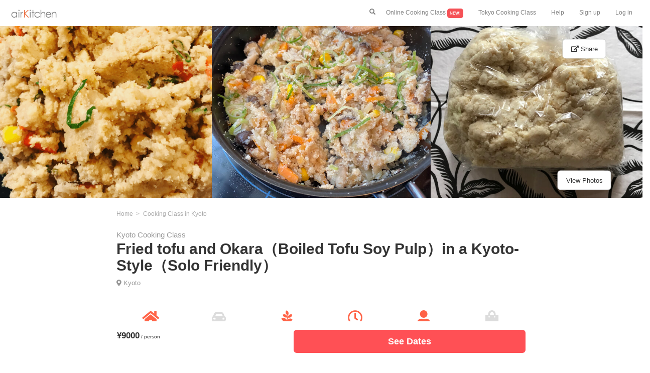

--- FILE ---
content_type: text/html; charset=UTF-8
request_url: https://airkitchen.me/kitchen/79.php
body_size: 21238
content:









<!DOCTYPE html>
<html lang="en">
<head>
    <title>Fried tofu and Okara（Boiled Tofu Soy Pulp）in a Kyoto-Style（Solo Friendly）
 | Kyoto Cooking Class | airKitchen</title>
    <meta name="description" content=" Fried tofu and Okara（Boiled Tofu Soy Pulp）in a Kyoto-Style（Solo Friendly）
 | Cooking class in Kyoto | Enjoy a cooking class with locals">
    <meta name="keywords" content="Kyoto cooking class,Fried tofu and Okara（Boiled Tofu Soy Pulp）in a Kyoto-Style（Solo Friendly）
 ">
    <link rel="canonical" href="https://airkitchen.me/kitchen/79.php">
    <meta property="og:image" content="//airkitchen.me/picture/experience/79/1.png">
        <meta charset="utf-8">
<meta name="viewport" content="width=device-width, initial-scale=1">
<link rel="shortcut icon" type="image/x-icon" href="https://airkitchen.me/picture/favicon.ico">
<link rel="stylesheet" href="//maxcdn.bootstrapcdn.com/bootstrap/3.3.6/css/bootstrap.min.css">
<link rel="stylesheet" href="//airkitchen.me/common/stylet.css?202003182" type="text/css">
<link rel="stylesheet" href="https://use.fontawesome.com/releases/v5.4.1/css/all.css" integrity="sha384-5sAR7xN1Nv6T6+dT2mhtzEpVJvfS3NScPQTrOxhwjIuvcA67KV2R5Jz6kr4abQsz" crossorigin="anonymous">
<script src="//maxcdn.bootstrapcdn.com/bootstrap/3.3.7/js/bootstrap.min.js"></script>
<script src="//ajax.googleapis.com/ajax/libs/jquery/1.12.0/jquery.min.js"></script>
<script src="//maxcdn.bootstrapcdn.com/bootstrap/3.3.6/js/bootstrap.min.js"></script>
<script src="//cdnjs.cloudflare.com/ajax/libs/Swiper/3.4.1/js/swiper.min.js"></script>
<!-- Google tag (gtag.js) -->
<script async src="https://www.googletagmanager.com/gtag/js?id=G-8FWCZ2BYC6"></script>
<script>
    window.dataLayer = window.dataLayer || [];
    function gtag(){dataLayer.push(arguments);}
    gtag('js', new Date());

    gtag('config', 'G-8FWCZ2BYC6');
</script>

    <style>
        .scroll-kitchen-menu{
            display: inline-block;
            white-space: normal;
            margin: 0 10px 0 0;
            border-radius: 5px;
            padding: 10px 0 0 0;
            vertical-align:top;

        }
        @media (min-width: 0px){
            .scroll-kitchen-menu-width {
                width: 270px;
            }
        }
        @media (min-width: 991px){
            .scroll-kitchen-menu-width {
                width: 360px;
            }
        }
        .reviewFilterKitchen {
            display: none; /* ラジオボタンを非表示にする */
        }

        .reviewFilterKitchenButton {
            border: solid 1px grey;
            border-radius: 3px;
            font-weight: normal;
            padding: 5px 10px;
            margin: 0 3px 20px 3px;
        }

        :checked.reviewFilterKitchen + label {
            background: #FF5055;/* マウス選択時の背景色を指定する */
            color: #ffffff; /* マウス選択時のフォント色を指定する */
            border-color: #FF5055;
        }
    </style>
</head>
<body>
<!--header part start-->
<nav class="navbar-fixed-top mynav-white" style="padding-bottom: 0">
    <a class="mynavbar-icon" href="https://airkitchen.me/">
        <img src="https://airkitchen.me/picture/airkitchen-cooking-class-logo.png" class="nav-logo" alt="airKitchen-cooking-class">
    </a>
    <div class="hidden-sm hidden-md hidden-lg text-right">
        <button class="mynavbar-button-left" data-toggle="modal" data-target="#search" style="padding-bottom: 0px; padding-top: 15px;"><i class="fas fa-search"></i></button>
        <button type="button" class="mynavbar-button" data-toggle="collapse" data-target="#collapseExample" aria-expanded="false" aria-controls="collapseExample" style="padding-bottom: 0px; padding-top: 15px;">
            <i class="fas fa-bars"></i>
        </button>
    </div>
    <div class="hidden-xs">
        <ul class="nav navbar-nav navbar-right mynavbar-normal">
            <li><button class="mynavbar-button-normal" data-toggle="modal" data-target="#search" style="margin-top: 15px"><i class="fas fa-search"></i></button></li>
            <li><a href="https://airkitchen.me/list/online/">Online Cooking Class <span style="background-color: #F55156; border-radius: 5px; color: white; padding: 5px; font-size: 8px" class="bold">NEW!</span></a>
            <li><a href="//airkitchen.me/list/tokyo.php">Tokyo Cooking Class</a></li>
            <li><a href="//airkitchen.me/guestfaq.php">Help</a></li>
            <li><a href="//airkitchen.me/en/guest/register.php">Sign up</a></li>
            <li><a href="//airkitchen.me/en/guest/">Log in</a></li>
        </ul>
    </div>
    <ul class="collapse text-left mynavbar-accordion" id="collapseExample">
        <br>
        <br>
        <li><a href="https://airkitchen.me/list/online/">Online Cooking Class <span style="background-color: #F55156; border-radius: 5px; color: white; padding: 5px; font-size: 8px" class="bold">NEW!</span></a>
        <li><a href="//airkitchen.me/list/tokyo.php">Tokyo Cooking Class</a></li>
        <li><a href="//airkitchen.me/guestfaq.php">Help</a></li>
        <li><a href="//airkitchen.me/en/guest/register.php">Sign up</a></li>
        <li><a href="//airkitchen.me/en/guest/">Log in</a></li>
    </ul>
</nav>
<div>
    <div class="modal fade" id="search" role="dialog">
    <div class="modal-dialog">
        <br><br>
        <div class="modal-content">
            <div class="modal-header">
                <button type="button" class="close" data-dismiss="modal">&times;</button>
            </div>
            <div class="modal-body text-center" style="padding: 15px 0">
                <div class="bold text-left">
                    <form name="search" id="id_search" class="header-search">
                        <div id="app1">
                            <div class="header-search">
                                <ul class="header-search">
                                    <li class="text-left header-search-icon">
                                        <i class="fa fa-search"></i>
                                    </li>
                                    <li class="header-search-input">
                                        <input name="q" id="q" type="text" class="header-search" value="" placeholder="Search" v-model="keyword" autocomplete="off">
                                    </li>
                                </ul>
                            </div>
                            <ul class="header-search-place">
                                <li class="header-search-place" v-for="SearchData in filteredSearchData" style="margin-right: 5px">
                                    <a v-bind:href="SearchData.url" v-html target="_blank" class="noline">
                                        {{SearchData.name}}
                                    </a>
                                </li>
                            </ul>
                        </div>
                        <br>
                                                <span style="font-size: 12px;">Top Destinations</span><br>
                        <ul class="header-search-place">
                                                                                                                        <li class="header-search-place">
                                    <a href="https://airkitchen.me/list/tokyo.php" class="noline">
                                        Tokyo                                    </a>
                                </li>
                                                                                                                            <li class="header-search-place">
                                    <a href="https://airkitchen.me/list/osaka.php" class="noline">
                                        Osaka                                    </a>
                                </li>
                                                                                                                            <li class="header-search-place">
                                    <a href="https://airkitchen.me/list/kyoto.php" class="noline">
                                        Kyoto                                    </a>
                                </li>
                                                                                                                            <li class="header-search-place">
                                    <a href="https://airkitchen.me/list/hokkaido.php" class="noline">
                                        Hokkaido                                    </a>
                                </li>
                                                                                                                            <li class="header-search-place">
                                    <a href="https://airkitchen.me/list/fukuoka.php" class="noline">
                                        Fukuoka                                    </a>
                                </li>
                                                        </ul>
                        <br>
                        <span style="font-size: 12px;">Top Keywords</span><br>
                        <ul class="header-search-place">
                                                            <li class="header-search-place">
                                    <a href="https://airkitchen.me/list/tokyo/sushi.php" class="noline">
                                        Tokyo sushi                                    </a>
                                </li>
                                                            <li class="header-search-place">
                                    <a href="https://airkitchen.me/list/tokyo/ramen.php" class="noline">
                                        Tokyo ramen                                    </a>
                                </li>
                                                            <li class="header-search-place">
                                    <a href="https://airkitchen.me/list/kyoto/category/ramen/" class="noline">
                                        Kyoto ramen                                    </a>
                                </li>
                                                            <li class="header-search-place">
                                    <a href="https://airkitchen.me/list/osaka/category/sushi/" class="noline">
                                        Osaka sushi                                    </a>
                                </li>
                                                            <li class="header-search-place">
                                    <a href="https://airkitchen.me/list/shinjuku/" class="noline">
                                        Tokyo shinjuku                                    </a>
                                </li>
                                                    </ul>
                        <br>
                        <button type="submit" class="btn-my-red" onclick="onButtonClick();"><b>Search</b></button>
                    </form>
                </div>
            </div>
        </div>
    </div>
</div></div>
<!--headerエンド-->
<br><br>
    <div class="hidden-xs hidden-sm">
        <div class="row kitchen-picture-parent">
                                                        <div class="col-md-4" style="padding: 0">
                    <img src="//airkitchen.me/picture/experience/79/2.png" class="kitchen-main-picture-lg-each" alt="Fried tofu and Okara（Boiled Tofu Soy Pulp）in a Kyoto-Style（Solo Friendly）
">
                </div>
                                                            <div class="col-md-4" style="padding: 0">
                    <img src="//airkitchen.me/picture/experience/79/1.png" class="kitchen-main-picture-lg-each" alt="">
                </div>
                                                            <div class="col-md-4" style="padding: 0">
                    <img src="//airkitchen.me/picture/experience/79/3.png" class="kitchen-main-picture-lg-each" alt="">
                </div>
                            <span class="kitchen-picture-share-child"><button class="btn btn-lg btn-default" data-toggle="modal" data-target="#share" style="font-size: 13px"><i class="fas fa-external-link-alt"></i> Share</button></span>
            <span class="kitchen-picture-picture-child"><button class="btn btn-lg btn-default" data-toggle="modal" data-target="#myModal1" style="font-size: 13px">View Photos</button></span>
        </div>
    </div>
<div class="hidden-md hidden-lg kitchen-main-picture">
    <img src="//airkitchen.me/picture/experience/79/1.png" class="img-responsive center-block img-kitchen-main" alt="Fried tofu and Okara（Boiled Tofu Soy Pulp）in a Kyoto-Style（Solo Friendly）
">
    <p id="kitchen-main-picture-share-child"><button class="kitchen-share-btn" data-toggle="modal" data-target="#share"><i class="fas fa-external-link-alt kitchen-share-btn-icon"></i></button></p>
            <p id="kitchen-main-picture-picture"><button class="btn btn-default" data-toggle="modal" data-target="#myModal1" style="font-size: 13px">Photos</button></p>
    </div>
<div class="modal fade" id="myModal1" role="dialog">
    <div class="modal-dialog modal-lg">
        <br><br>
        <div class="modal-content">
            <div class="modal-header">
                <button type="button" class="close" data-dismiss="modal">&times;</button>
            </div>
            <div class="modal-body text-center">
                <div class="row">
                    <div class="col-sm-2"></div>
                    <div class="col-sm-8">
                                                    <img data-original="//airkitchen.me/picture/experience/79/1.png" class="lazyload img-responsive center-block img-kitchen-menu" alt="cooking-class-image" itemprop="image">
                            <noscript><img src="//airkitchen.me/picture/experience/79/1.png" class="img-responsive center-block img-kitchen-menu" alt="cooking-class-image" itemprop="image"></noscript>
                            <br>
                                                    <img data-original="//airkitchen.me/picture/experience/79/2.png" class="lazyload img-responsive center-block img-kitchen-menu" alt="cooking-class-image" itemprop="image">
                            <noscript><img src="//airkitchen.me/picture/experience/79/2.png" class="img-responsive center-block img-kitchen-menu" alt="cooking-class-image" itemprop="image"></noscript>
                            <br>
                                                    <img data-original="//airkitchen.me/picture/experience/79/3.png" class="lazyload img-responsive center-block img-kitchen-menu" alt="cooking-class-image" itemprop="image">
                            <noscript><img src="//airkitchen.me/picture/experience/79/3.png" class="img-responsive center-block img-kitchen-menu" alt="cooking-class-image" itemprop="image"></noscript>
                            <br>
                                                    <img data-original="//airkitchen.me/picture/experience/79/4.png" class="lazyload img-responsive center-block img-kitchen-menu" alt="cooking-class-image" itemprop="image">
                            <noscript><img src="//airkitchen.me/picture/experience/79/4.png" class="img-responsive center-block img-kitchen-menu" alt="cooking-class-image" itemprop="image"></noscript>
                            <br>
                                                    <img data-original="//airkitchen.me/picture/experience/79/5.png" class="lazyload img-responsive center-block img-kitchen-menu" alt="cooking-class-image" itemprop="image">
                            <noscript><img src="//airkitchen.me/picture/experience/79/5.png" class="img-responsive center-block img-kitchen-menu" alt="cooking-class-image" itemprop="image"></noscript>
                            <br>
                                                    <img data-original="//airkitchen.me/picture/experience/79/6.png" class="lazyload img-responsive center-block img-kitchen-menu" alt="cooking-class-image" itemprop="image">
                            <noscript><img src="//airkitchen.me/picture/experience/79/6.png" class="img-responsive center-block img-kitchen-menu" alt="cooking-class-image" itemprop="image"></noscript>
                            <br>
                                                    <img data-original="//airkitchen.me/picture/experience/79/7.png" class="lazyload img-responsive center-block img-kitchen-menu" alt="cooking-class-image" itemprop="image">
                            <noscript><img src="//airkitchen.me/picture/experience/79/7.png" class="img-responsive center-block img-kitchen-menu" alt="cooking-class-image" itemprop="image"></noscript>
                            <br>
                                                    <img data-original="//airkitchen.me/picture/experience/79/8.png" class="lazyload img-responsive center-block img-kitchen-menu" alt="cooking-class-image" itemprop="image">
                            <noscript><img src="//airkitchen.me/picture/experience/79/8.png" class="img-responsive center-block img-kitchen-menu" alt="cooking-class-image" itemprop="image"></noscript>
                            <br>
                                                    <img data-original="//airkitchen.me/picture/experience/79/9.png" class="lazyload img-responsive center-block img-kitchen-menu" alt="cooking-class-image" itemprop="image">
                            <noscript><img src="//airkitchen.me/picture/experience/79/9.png" class="img-responsive center-block img-kitchen-menu" alt="cooking-class-image" itemprop="image"></noscript>
                            <br>
                                                    <img data-original="//airkitchen.me/picture/experience/79/10.png" class="lazyload img-responsive center-block img-kitchen-menu" alt="cooking-class-image" itemprop="image">
                            <noscript><img src="//airkitchen.me/picture/experience/79/10.png" class="img-responsive center-block img-kitchen-menu" alt="cooking-class-image" itemprop="image"></noscript>
                            <br>
                                                    <img data-original="//airkitchen.me/picture/experience/79/11.png" class="lazyload img-responsive center-block img-kitchen-menu" alt="cooking-class-image" itemprop="image">
                            <noscript><img src="//airkitchen.me/picture/experience/79/11.png" class="img-responsive center-block img-kitchen-menu" alt="cooking-class-image" itemprop="image"></noscript>
                            <br>
                                            </div>
                    <div class="col-sm-2"></div>
                </div>
            </div>
        </div>
    </div>
</div>
<div class="modal fade" id="share" role="dialog">
    <div class="modal-dialog">
        <br><br>
        <div class="modal-content">
            <div class="modal-header">
                <button type="button" class="close" data-dismiss="modal">&times;</button>
            </div>
            <div class="modal-body">
                <div class="row">
                    <div class="col-sm-2"></div>
                    <div class="col-sm-8">
                        <p class="no-margin kitchen-share-title bold">Share</p>
                        <p class="no-margin kitchen-share-text">Check out this awesome experience on airKitchen: Fried tofu and Okara（Boiled Tofu Soy Pulp）in a Kyoto-Style（Solo Friendly）
 by YUKO</p>
                        <hr>
                        <a href="http://www.facebook.com/share.php?u=https://airkitchen.me/kitchen/79.php" target="_blank"><i class="fab fa-facebook-f kitchen-share-title"></i>   <span class="kitchen-share-icon-text my-green">Facebook</span></a>
                        <hr>
                        <a data-pin-do="buttonPin" data-pin-count="above" data-pin-custom="true" data-pin-save="false" href="https://www.pinterest.com/pin/create/button/?url=https://airkitchen.me/kitchen/79.php&media=https://airkitchen.me/picture/experience/79/1.png&description=Fried tofu and Okara（Boiled Tofu Soy Pulp）in a Kyoto-Style（Solo Friendly）
 | Cooking Class in Kyoto/Japan">
                            <i class="fab fa-pinterest kitchen-share-title"></i>   <span class="kitchen-share-icon-text my-green">Pinterest</span>
                        </a>
                        <hr>
                        <a href="//twitter.com/share" data-text="Fried tofu and Okara（Boiled Tofu Soy Pulp）in a Kyoto-Style（Solo Friendly）
 | Cooking Class in Kyoto/Japan" data-url="https://airkitchen.me/kitchen/79.php" target="_blank"><i class="fab fa-twitter kitchen-share-title"></i>   <span class="kitchen-share-icon-text my-green">Twitter</span></a>
                        <hr>
                        <br>
                    </div>
                    <div class="col-sm-2"></div>
                </div>
            </div>
        </div>
    </div>
</div>
<div class="container-fluid">
    <div class="row">
        <div class="col-xs-0 col-md-2"></div>
        <div class="col-xs-12 col-md-8">
            <!--パンくずリスト-->
            <ul class="breadcrumb-kitchen">
                <li itemscope="itemscope" itemtype="http://data-vocabulary.org/Breadcrumb">
                    <a href="https://airkitchen.me/" itemprop="url">
                        <span itemprop="title">Home</span>
                    </a>
                </li>
                                    <li itemscope="itemscope" itemtype="http://data-vocabulary.org/Breadcrumb">
                        <a href="https://airkitchen.me/list/kyoto.php" itemprop="url">
                            <span itemprop="title">Cooking Class in Kyoto</span>
                        </a>
                    </li>
                                            </ul>
            <!--パンくずリスト終わり-->
            <h1 class="no-margin kitchen-h1-title">
                <span class="kitchen-h1-sub-title">Kyoto Cooking Class</span><br>
                <span class="bold">Fried tofu and Okara（Boiled Tofu Soy Pulp）in a Kyoto-Style（Solo Friendly）
</span>
            </h1>
            <div style="padding: 7px 0 0 0;">
                                    <i class="fas fa-map-marker-alt" aria-hidden="true" style="color: #979797; font-size: 13px; margin-right: 0px"></i>
                                                                    <span style="color: #979797; font-size: 13px;">
                            <a href="https://airkitchen.me/list/kyoto.php" class="noline">
                                Kyoto                            </a>
                        </span>
                                    </div>
            <span class="kitchen-red"></span> <span class="kitchen-review-num"></span>
            <br><br>
            <div class="text-center">
                <div class="col-xs-4 col-md-2">
                    <i class="fas fa-home kitchen-icon kitchen-red"></i><p class="text-center kitchen-icon-text bold ">House</p>
                </div>
                <div class="col-xs-4 col-md-2">
                    <i class="fas fa-car-alt kitchen-icon icon-no"></i><p class="text-center kitchen-icon-text bold icon-color-no">Pick Up</p>
                </div>
                <div class="col-xs-4 col-md-2">
                    <i class="fab fa-pagelines kitchen-icon kitchen-red"></i><p class="text-center kitchen-icon-text bold ">Vegetarian</p>
                </div>
                <div class="hidden-sm hidden-md hidden-lg"><br><br><br></div>
                <div class="col-xs-4 col-md-2">
                    <i class="far fa-clock kitchen-icon kitchen-red"></i><p class="text-center kitchen-icon-text bold">1.5 hours</p>
                </div>
                <div class="col-xs-4 col-md-2">
                    <i class="fas fa-user kitchen-icon kitchen-red"></i><p class="text-center kitchen-icon-text bold">Max 5 guests</p>
                </div>
                <div class="col-xs-4 col-md-2">
                    <i class="fas fa-shopping-bag kitchen-icon icon-no"></i><p class="text-center kitchen-icon-text bold icon-color-no">Market Visiting</p>
                </div>
            </div>
            <br><br><br><br><br>
            <h2 class="text-center kitchen-h2-title bold">Cooking Class Menu</h2>
            <p class="list-text-small">~Menu~<br />
・Okara no taitan (Boiled Tofu Soy Pulp in a Kyoto-Style)<br />
・One Side Dish(Prepare a seasonal dish）<br />
・Miso Soup<br />
・Water<br />
<br />
Nice to meet you♡<br />
My name is Yuko.<br />
<br />
Since my son was a junior high school student, I taught international students how to cook as a host family, and in 2007 I started holding cooking classes at my home.<br />
<br />
The international students who came to our home,<br />
Since I started giving priority to Japanese-style dashi, which is the basics of Kyoto cuisine, I have been teaching lessons based on cooking using dashi.<br />
<br />
I would like everyone to learn about Japanese home cooking and the wonderful culture of Japan.<br />
<br />
I would like you to experience Ichiju-Sansai-Style Japanese dish which is the traditional and basic style of Japanese food.<br />
In addition, I provide rice, vegetables and eggs using locally produced locally and harvested in Kyoto.<br />
<br />
I will make it carefully using Kyoto's commitment materials.<br />
Enjoy the Taste of home cooking. <br />
<br />
I provide basic and traditional Japanese food which can be easily made so that you can cook even after you go back to your country. </p>
                            <ul class="horizontal-list-review" style="margin: 30px 0 36px 0">
                                            <li class="scroll-kitchen-menu scroll-kitchen-menu-width">
                            <img data-original="https://airkitchen.me/picture/food_description/kitchen/rice.png" class="lazyload img-list-category img-responsive img-rounded" style="height: 100px; width: 150px" alt="Rice" itemprop="image">
                            <noscript><img src="https://airkitchen.me/picture/food_description/kitchen/rice.png" class="img-list-category img-responsive img-rounded" style="height: 100px; width: 150px" alt="Rice" itemprop="image"></noscript>
                            <h3 class="bold" style="font-size: 15px;margin-bottom: 3px">
                                Rice                            </h3>
                            <input id="trigger-Rice" class="grad-trigger-list-des" type="checkbox">
                            <div class="grad-item-list-des">
                                <p class="list-text-small">
                                    Rice is a staple food in Japan. In all most every family, there is a rice cooker. There is variety of Japanese rice brands such as Koshihikari and Hitomebore.                                </p>
                            </div>
                            <label class="grad-btn-list-des" for="trigger-Rice" style="margin-bottom: 18px"></label>
                        </li>
                                            <li class="scroll-kitchen-menu scroll-kitchen-menu-width">
                            <img data-original="https://airkitchen.me/picture/food_description/kitchen/miso-soup.png" class="lazyload img-list-category img-responsive img-rounded" style="height: 100px; width: 150px" alt="Miso Soup" itemprop="image">
                            <noscript><img src="https://airkitchen.me/picture/food_description/kitchen/miso-soup.png" class="img-list-category img-responsive img-rounded" style="height: 100px; width: 150px" alt="Miso Soup" itemprop="image"></noscript>
                            <h3 class="bold" style="font-size: 15px;margin-bottom: 3px">
                                Miso Soup                            </h3>
                            <input id="trigger-Miso Soup" class="grad-trigger-list-des" type="checkbox">
                            <div class="grad-item-list-des">
                                <p class="list-text-small">
                                    Miso soup is a traditional Japanese soup. It's base is  "dashi" (Japanese fish stock) and Miso paste. Common added ingredients are Tofu, Green onion and deep‐fried tofu but differs by personal preference. The type of miso is different from region. In western and Easter Japan white miso is mostly used.                                </p>
                            </div>
                            <label class="grad-btn-list-des" for="trigger-Miso Soup" style="margin-bottom: 18px"></label>
                        </li>
                                    </ul>
                                        <h2 class="text-center kitchen-h2-title bold">Cooking Class Information</h2>
                        <p class="list-text-small">This menu is full of vegetarians. Although it is a squeezed residue of tofu, it is a food stuffed with a lot of nutrition. Kyoto has the best custom since the end of the month. It is also a popular side dish to be able to supply isoflavones that are pleasing to women of various diets by changing the ingredients. It is an item that you can enjoy the feeling and taste.<br />
<br />
●Introduced in the video↓●<br />
https://youtu.be/tz19SB4obhE</p>
            <hr>
                        <h2 class="text-center kitchen-h2-title bold">About Host</h2><br>
            <div class="text-center">
                <img src="//airkitchen.me/picture/user/host/57/face.png" class="img-circle img-kitchen-host" alt="host-YUKO">
                <p class="bold no-margin">YUKO</p>
                <span class="kitchen-star kitchen-red"></span>                                     <p class="no-margin list-text-small"><a href="https://airkitchen.me/users/?uid=57" class="noline" style="text-decoration: underline">All cooking classes by YUKO</a></p>
                                <br>
            </div>
            <br>
            <p class="list-text-small">I was born and grew up in Kyoto.<br />
I would like you to taste the taste of vegetables and rice which  are harvested in this place.<br />
<br />
I believe that Japanese food should be casual and daily food. So I want to cook with the japanese dish whichi is focused on the taste od the material itself, harvested for local cconsumption and healthy for your body.  <br />
</p>
            <hr>
            <h2 class="text-center kitchen-h2-title bold">Area</h2>
            <br>
            <div class="row text-center">
                                    <i class="fas fa-map-marker-alt kitchen-icon kitchen-red"></i><br>
                    <p class="bold no-margin">The closest station</p>
                    <p class="no-margin list-text-small">Iwakura Station </p>
                    <br><br>
                    <i class="fas fa-subway kitchen-icon kitchen-red"></i><br>
                    <p class="bold no-margin">How to get to the station?</p>
                    <p class="no-margin list-text-small">From Kyoto Station : 20mins</p>
                                <br><br>
                            </div>
            <br><br>
                        <div id="map" class="kitchen-gmap"></div>
                        <p class="list-text-small">Exact location provided after booking.</p>
            <hr>
                        <div style="margin: 48px 0 36px 0;">
                <h2 class="text-center list-h2 bold">FAQ about Fried tofu and Okara（Boiled Tofu Soy Pulp）in a Kyoto-Style（Solo Friendly）
 | Cooking class by YUKO</h2>
                <ul class="list-faq" itemscope itemtype="https://schema.org/FAQPage">
                                            <li class="list-faq" itemscope itemprop="mainEntity" itemtype="https://schema.org/Question">
                            <h3 itemprop="name" style="font-size: 15px" class="bold">
                                How much does it cost to join Fried tofu and Okara（Boiled Tofu Soy Pulp）in a Kyoto-Style（Solo Friendly）
?                            </h3>
                            <div itemscope itemprop="acceptedAnswer" itemtype="https://schema.org/Answer">
                                <div itemprop="text">
                                    <p style="font-size: 13px">
                                        It costs 9000 per person.                                    </p>
                                </div>
                            </div>
                        </li>
                                            <li class="list-faq" itemscope itemprop="mainEntity" itemtype="https://schema.org/Question">
                            <h3 itemprop="name" style="font-size: 15px" class="bold">
                                Is Fried tofu and Okara（Boiled Tofu Soy Pulp）in a Kyoto-Style（Solo Friendly）
 available for vegans?                            </h3>
                            <div itemscope itemprop="acceptedAnswer" itemtype="https://schema.org/Answer">
                                <div itemprop="text">
                                    <p style="font-size: 13px">
                                        Yes, Fried tofu and Okara（Boiled Tofu Soy Pulp）in a Kyoto-Style（Solo Friendly）
 has a vegan option.                                    </p>
                                </div>
                            </div>
                        </li>
                                            <li class="list-faq" itemscope itemprop="mainEntity" itemtype="https://schema.org/Question">
                            <h3 itemprop="name" style="font-size: 15px" class="bold">
                                What is the maximum capacity of YUKO's cooking class?                            </h3>
                            <div itemscope itemprop="acceptedAnswer" itemtype="https://schema.org/Answer">
                                <div itemprop="text">
                                    <p style="font-size: 13px">
                                        Up to 5 people can join YUKO's cooking class.                                    </p>
                                </div>
                            </div>
                        </li>
                                            <li class="list-faq" itemscope itemprop="mainEntity" itemtype="https://schema.org/Question">
                            <h3 itemprop="name" style="font-size: 15px" class="bold">
                                Is Fried tofu and Okara（Boiled Tofu Soy Pulp）in a Kyoto-Style（Solo Friendly）
 available for vegetarians?                            </h3>
                            <div itemscope itemprop="acceptedAnswer" itemtype="https://schema.org/Answer">
                                <div itemprop="text">
                                    <p style="font-size: 13px">
                                        Yes, Fried tofu and Okara（Boiled Tofu Soy Pulp）in a Kyoto-Style（Solo Friendly）
 has a vegetarian option.                                    </p>
                                </div>
                            </div>
                        </li>
                                            <li class="list-faq" itemscope itemprop="mainEntity" itemtype="https://schema.org/Question">
                            <h3 itemprop="name" style="font-size: 15px" class="bold">
                                How long is this cooking class by YUKO?                            </h3>
                            <div itemscope itemprop="acceptedAnswer" itemtype="https://schema.org/Answer">
                                <div itemprop="text">
                                    <p style="font-size: 13px">
                                        Duration of this cooking class is 1.5 hours.                                    </p>
                                </div>
                            </div>
                        </li>
                                    </ul>
            </div>
            <div style="margin: 48px 0 36px 0;">
                <h2 class="text-center list-h2 bold">Additional cooking class information</h2>
                <ul class="list-faq">
                    <li class="list-faq">
                        <h3 style="font-size: 15px" class="bold">Confirmation</h3>
                        <p style="font-size: 13px">You will receive the confirmation within 24 hours.</p>
                    </li>
                    <li class="list-faq">
                        <h3 style="font-size: 15px" class="bold">Payment</h3>
                        <img  height="30px" style="padding:3px" src="//airkitchen.me/picture/icon/Visa.png">
                        <img  height="30px" style="padding:3px" src="//airkitchen.me/picture/icon/Master.png">
                        <img  height="30px" style="padding:3px" src="//airkitchen.me/picture/icon/American_Express.png">
                        <p style="font-size: 13px">We accepts these cards on airKitchen.</p>
                    </li>
                    <li class="list-faq">
                        <h3 style="font-size: 15px" class="bold">Cancellation</h3>
                        <p style="font-size: 13px">Cancellations up to 48 hours prior to the class begins will be fully refunded by the airKitchen cancellation policy.</p>
                    </li>
                </ul>
            </div>
        </div>
        <div class="col-md-2"></div>
    </div>
    <br>
        <div class="text-center">
        <span style="text-decoration: underline" class="bold"><a href="https://airkitchen.me/list/kyoto.php">All Cooking Classes in Kyoto</a></span>
    </div>
    
    <br>
    </div>
<nav class="navbar navbar-default navbar-fixed-bottom">
    <div class="row">
        <div class="col-md-2"></div>
        <div class="col-md-8">
            <div class="col-xs-5">
                <br>
                <span class="kitchen-navbar-price bold">¥9000</span> <small>/ person</small>
                <br>
                <span class="kitchen-navbar-star kitchen-red"></span>             </div>
            <div class="modal fade" id="myModal" role="dialog">
                <div class="modal-dialog modal-lg">
                    <div class="modal-content">
                        <div class="modal-header">
                            <button type="button" class="close" data-dismiss="modal" aria-label="Close">
                                <span aria-hidden="true">&times;</span>
                            </button>
                        </div>
                        <div class="modal-body text-center">
                            

<div>
    <form id="calendar-person" name="form1">
    <div  id="appCalendar">

        <div class="divs">
            <a id="prev" style="text-decoration: none;"><span style="font-size: 17px">Prev</span>&nbsp;&nbsp;<i class="fas fa-chevron-circle-left fa-2x"></i></a>&nbsp;&nbsp;&nbsp;&nbsp;&nbsp;&nbsp;&nbsp;&ensp;&ensp;&nbsp;&nbsp;&nbsp;&nbsp;&nbsp;&nbsp;&nbsp;&ensp;&nbsp;&nbsp;<a id="next" style="text-decoration: none;"><i class="fas fa-chevron-circle-right fa-2x"></i>&nbsp;&nbsp;<span style="font-size: 17px">Next</span></a>
                                            <div class="cls0">
                    <p>
                        <span style="font-size: 18px" class="bold">
                            January 2026                        </span>
                    </p>
                    <table>
                        <tr>
                            <th>Su</th>
                            <th>Mo</th>
                            <th>Tu</th>
                            <th>We</th>
                            <th>Th</th>
                            <th>Fr</th>
                            <th>Sa</th>
                        </tr>
                        <tr>
                                                                                    <td>
                                                                                            </td>
                                                                                    <td>
                                                                                            </td>
                                                                                    <td>
                                                                                            </td>
                                                                                    <td>
                                                                                            </td>
                                                                                    <td>
                                                                                                                                            <input type="radio" name="day" v-on:change="handler" class="check_box date-select" value="2026-1-1" id="2026-1-1" disabled='disabled'>
                                        <label class="labelTime" for="2026-1-1" style="color: darkgrey">
                                            <strike>
                                                1                                            </strike>
                                        </label>
                                                                                                </td>
                                                                                    <td>
                                                                                                                                            <input type="radio" name="day" v-on:change="handler" class="check_box date-select" value="2026-1-2" id="2026-1-2" disabled='disabled'>
                                        <label class="labelTime" for="2026-1-2" style="color: darkgrey">
                                            <strike>
                                                2                                            </strike>
                                        </label>
                                                                                                </td>
                                                                                    <td>
                                                                                                                                            <input type="radio" name="day" v-on:change="handler" class="check_box date-select" value="2026-1-3" id="2026-1-3" disabled='disabled'>
                                        <label class="labelTime" for="2026-1-3" style="color: darkgrey">
                                            <strike>
                                                3                                            </strike>
                                        </label>
                                                                                                </td>
                                                    </tr>
                        <tr>
                                                                                                                <td>
                                                                                                                                            <input type="radio" name="day" v-on:change="handler" class="check_box date-select" value="2026-1-4" id="2026-1-4" disabled='disabled'>
                                        <label class="labelTime" for="2026-1-4" style="color: darkgrey">
                                            <strike>
                                                4                                            </strike>
                                        </label>
                                                                                                </td>
                                                                                    <td>
                                                                                                                                            <input type="radio" name="day" v-on:change="handler" class="check_box date-select" value="2026-1-5" id="2026-1-5" disabled='disabled'>
                                        <label class="labelTime" for="2026-1-5" style="color: darkgrey">
                                            <strike>
                                                5                                            </strike>
                                        </label>
                                                                                                </td>
                                                                                    <td>
                                                                                                                                            <input type="radio" name="day" v-on:change="handler" class="check_box date-select" value="2026-1-6" id="2026-1-6" disabled='disabled'>
                                        <label class="labelTime" for="2026-1-6" style="color: darkgrey">
                                            <strike>
                                                6                                            </strike>
                                        </label>
                                                                                                </td>
                                                                                    <td>
                                                                                                                                            <input type="radio" name="day" v-on:change="handler" class="check_box date-select" value="2026-1-7" id="2026-1-7" disabled='disabled'>
                                        <label class="labelTime" for="2026-1-7" style="color: darkgrey">
                                            <strike>
                                                7                                            </strike>
                                        </label>
                                                                                                </td>
                                                                                    <td>
                                                                                                                                            <input type="radio" name="day" v-on:change="handler" class="check_box date-select" value="2026-1-8" id="2026-1-8" disabled='disabled'>
                                        <label class="labelTime" for="2026-1-8" style="color: darkgrey">
                                            <strike>
                                                8                                            </strike>
                                        </label>
                                                                                                </td>
                                                                                    <td>
                                                                                                                                            <input type="radio" name="day" v-on:change="handler" class="check_box date-select" value="2026-1-9" id="2026-1-9" disabled='disabled'>
                                        <label class="labelTime" for="2026-1-9" style="color: darkgrey">
                                            <strike>
                                                9                                            </strike>
                                        </label>
                                                                                                </td>
                                                                                    <td>
                                                                                                                                            <input type="radio" name="day" v-on:change="handler" class="check_box date-select" value="2026-1-10" id="2026-1-10" disabled='disabled'>
                                        <label class="labelTime" for="2026-1-10" style="color: darkgrey">
                                            <strike>
                                                10                                            </strike>
                                        </label>
                                                                                                </td>
                                                    </tr>
                        <tr>
                                                                                                                <td>
                                                                                                                                            <input type="radio" name="day" v-on:change="handler" class="check_box date-select" value="2026-1-11" id="2026-1-11" disabled='disabled'>
                                        <label class="labelTime" for="2026-1-11" style="color: darkgrey">
                                            <strike>
                                                11                                            </strike>
                                        </label>
                                                                                                </td>
                                                                                    <td>
                                                                                                                                            <input type="radio" name="day" v-on:change="handler" class="check_box date-select" value="2026-1-12" id="2026-1-12" disabled='disabled'>
                                        <label class="labelTime" for="2026-1-12" style="color: darkgrey">
                                            <strike>
                                                12                                            </strike>
                                        </label>
                                                                                                </td>
                                                                                    <td>
                                                                                                                                            <input type="radio" name="day" v-on:change="handler" class="check_box date-select" value="2026-1-13" id="2026-1-13" disabled='disabled'>
                                        <label class="labelTime" for="2026-1-13" style="color: darkgrey">
                                            <strike>
                                                13                                            </strike>
                                        </label>
                                                                                                </td>
                                                                                    <td>
                                                                                                                                            <input type="radio" name="day" v-on:change="handler" class="check_box date-select" value="2026-1-14" id="2026-1-14" disabled='disabled'>
                                        <label class="labelTime" for="2026-1-14" style="color: darkgrey">
                                            <strike>
                                                14                                            </strike>
                                        </label>
                                                                                                </td>
                                                                                    <td>
                                                                                                                                            <input type="radio" name="day" v-on:change="handler" class="check_box date-select" value="2026-1-15" id="2026-1-15" disabled='disabled'>
                                        <label class="labelTime" for="2026-1-15" style="color: darkgrey">
                                            <strike>
                                                15                                            </strike>
                                        </label>
                                                                                                </td>
                                                                                    <td>
                                                                                                                                            <input type="radio" name="day" v-on:change="handler" class="check_box date-select" value="2026-1-16" id="2026-1-16" disabled='disabled'>
                                        <label class="labelTime" for="2026-1-16" style="color: darkgrey">
                                            <strike>
                                                16                                            </strike>
                                        </label>
                                                                                                </td>
                                                                                    <td>
                                                                                                                                            <input type="radio" name="day" v-on:change="handler" class="check_box date-select" value="2026-1-17" id="2026-1-17" disabled='disabled'>
                                        <label class="labelTime" for="2026-1-17" style="color: darkgrey">
                                            <strike>
                                                17                                            </strike>
                                        </label>
                                                                                                </td>
                                                    </tr>
                        <tr>
                                                                                                                <td>
                                                                                                                                            <input type="radio" name="day" v-on:change="handler" class="check_box date-select" value="2026-1-18" id="2026-1-18" disabled='disabled'>
                                        <label class="labelTime" for="2026-1-18" style="color: darkgrey">
                                            <strike>
                                                18                                            </strike>
                                        </label>
                                                                                                </td>
                                                                                    <td>
                                                                                                                                            <input type="radio" name="day" v-on:change="handler" class="check_box date-select" value="2026-1-19" id="2026-1-19" disabled='disabled'>
                                        <label class="labelTime" for="2026-1-19" style="color: darkgrey">
                                            <strike>
                                                19                                            </strike>
                                        </label>
                                                                                                </td>
                                                                                    <td>
                                                                                                                                            <input type="radio" name="day" v-on:change="handler" class="check_box date-select" value="2026-1-20" id="2026-1-20" disabled='disabled'>
                                        <label class="labelTime" for="2026-1-20" style="color: darkgrey">
                                            <strike>
                                                20                                            </strike>
                                        </label>
                                                                                                </td>
                                                                                    <td>
                                                                                                                                            <input type="radio" name="day" v-on:change="handler" class="check_box date-select" value="2026-1-21" id="2026-1-21" disabled='disabled'>
                                        <label class="labelTime" for="2026-1-21" style="color: darkgrey">
                                            <strike>
                                                21                                            </strike>
                                        </label>
                                                                                                </td>
                                                                                    <td>
                                                                                                                                            <input type="radio" name="day" v-on:change="handler" class="check_box date-select" value="2026-1-22" id="2026-1-22" disabled='disabled'>
                                        <label class="labelTime" for="2026-1-22" style="color: darkgrey">
                                            <strike>
                                                22                                            </strike>
                                        </label>
                                                                                                </td>
                                                                                    <td>
                                                                                                                                            <input type="radio" name="day" v-on:change="handler" class="check_box date-select" value="2026-1-23" id="2026-1-23" disabled='disabled'>
                                        <label class="labelTime" for="2026-1-23" style="color: darkgrey">
                                            <strike>
                                                23                                            </strike>
                                        </label>
                                                                                                </td>
                                                                                    <td>
                                                                                                                                            <input type="radio" name="day" v-on:change="handler" class="check_box date-select" value="2026-1-24" id="2026-1-24" disabled='disabled'>
                                        <label class="labelTime" for="2026-1-24" style="color: darkgrey">
                                            <strike>
                                                24                                            </strike>
                                        </label>
                                                                                                </td>
                                                    </tr>
                        <tr>
                                                                                                                <td>
                                                                                                                                            <input type="radio" name="day" v-on:change="handler" class="check_box date-select" value="2026-1-25" id="2026-1-25" disabled='disabled'>
                                        <label class="labelTime" for="2026-1-25" style="color: darkgrey">
                                            <strike>
                                                25                                            </strike>
                                        </label>
                                                                                                </td>
                                                                                    <td>
                                                                                                                                            <input type="radio" name="day" v-on:change="handler" class="check_box date-select" value="2026-1-26" id="2026-1-26" disabled='disabled'>
                                        <label class="labelTime" for="2026-1-26" style="color: darkgrey">
                                            <strike>
                                                26                                            </strike>
                                        </label>
                                                                                                </td>
                                                                                    <td>
                                                                                                                                            <input type="radio" name="day" v-on:change="handler" class="check_box date-select" value="2026-1-27" id="2026-1-27" disabled='disabled'>
                                        <label class="labelTime" for="2026-1-27" style="color: darkgrey">
                                            <strike>
                                                27                                            </strike>
                                        </label>
                                                                                                </td>
                                                                                    <td>
                                                                                                                                            <input type="radio" name="day" v-on:change="handler" class="check_box date-select" value="2026-1-28" id="2026-1-28" disabled='disabled'>
                                        <label class="labelTime" for="2026-1-28" style="color: darkgrey">
                                            <strike>
                                                28                                            </strike>
                                        </label>
                                                                                                </td>
                                                                                    <td>
                                                                                                                                            <input type="radio" name="day" v-on:change="handler" class="check_box date-select" value="2026-1-29" id="2026-1-29" disabled='disabled'>
                                        <label class="labelTime" for="2026-1-29" style="color: darkgrey">
                                            <strike>
                                                29                                            </strike>
                                        </label>
                                                                                                </td>
                                                                                    <td>
                                                                                                                                            <input type="radio" name="day" v-on:change="handler" class="check_box date-select" value="2026-1-30" id="2026-1-30" disabled='disabled'>
                                        <label class="labelTime" for="2026-1-30" style="color: darkgrey">
                                            <strike>
                                                30                                            </strike>
                                        </label>
                                                                                                </td>
                                                                                    <td>
                                                                                                                                            <input type="radio" name="day" v-on:change="handler" class="check_box date-select" value="2026-1-31" id="2026-1-31" disabled='disabled'>
                                        <label class="labelTime" for="2026-1-31" style="color: darkgrey">
                                            <strike>
                                                31                                            </strike>
                                        </label>
                                                                                                </td>
                                                    </tr>
                        <tr>
                                                                                                            </tr>
                    </table>
                </div>
                                            <div class="cls1">
                    <p>
                        <span style="font-size: 18px" class="bold">
                            February 2026                        </span>
                    </p>
                    <table>
                        <tr>
                            <th>Su</th>
                            <th>Mo</th>
                            <th>Tu</th>
                            <th>We</th>
                            <th>Th</th>
                            <th>Fr</th>
                            <th>Sa</th>
                        </tr>
                        <tr>
                                                                                    <td>
                                                                                                                                            <input type="radio" name="day" v-on:change="handler" class="check_box date-select" value="2026-2-1" id="2026-2-1" disabled='disabled'>
                                        <label class="labelTime" for="2026-2-1" style="color: darkgrey">
                                            <strike>
                                                1                                            </strike>
                                        </label>
                                                                                                </td>
                                                                                    <td>
                                                                                                                                            <input type="radio" name="day" v-on:change="handler" class="check_box date-select" value="2026-2-2" id="2026-2-2" disabled='disabled'>
                                        <label class="labelTime" for="2026-2-2" style="color: darkgrey">
                                            <strike>
                                                2                                            </strike>
                                        </label>
                                                                                                </td>
                                                                                    <td>
                                                                                                                                            <input type="radio" name="day" v-on:change="handler" class="check_box date-select" value="2026-2-3" id="2026-2-3" disabled='disabled'>
                                        <label class="labelTime" for="2026-2-3" style="color: darkgrey">
                                            <strike>
                                                3                                            </strike>
                                        </label>
                                                                                                </td>
                                                                                    <td>
                                                                                                                                            <input type="radio" name="day" v-on:change="handler" class="check_box date-select" value="2026-2-4" id="2026-2-4">
                                        <label class="labelTime" for="2026-2-4">
                                            4                                        </label>
                                                                                                </td>
                                                                                    <td>
                                                                                                                                            <input type="radio" name="day" v-on:change="handler" class="check_box date-select" value="2026-2-5" id="2026-2-5">
                                        <label class="labelTime" for="2026-2-5">
                                            5                                        </label>
                                                                                                </td>
                                                                                    <td>
                                                                                                                                            <input type="radio" name="day" v-on:change="handler" class="check_box date-select" value="2026-2-6" id="2026-2-6">
                                        <label class="labelTime" for="2026-2-6">
                                            6                                        </label>
                                                                                                </td>
                                                                                    <td>
                                                                                                                                            <input type="radio" name="day" v-on:change="handler" class="check_box date-select" value="2026-2-7" id="2026-2-7" disabled='disabled'>
                                        <label class="labelTime" for="2026-2-7" style="color: darkgrey">
                                            <strike>
                                                7                                            </strike>
                                        </label>
                                                                                                </td>
                                                    </tr>
                        <tr>
                                                                                                                <td>
                                                                                                                                            <input type="radio" name="day" v-on:change="handler" class="check_box date-select" value="2026-2-8" id="2026-2-8" disabled='disabled'>
                                        <label class="labelTime" for="2026-2-8" style="color: darkgrey">
                                            <strike>
                                                8                                            </strike>
                                        </label>
                                                                                                </td>
                                                                                    <td>
                                                                                                                                            <input type="radio" name="day" v-on:change="handler" class="check_box date-select" value="2026-2-9" id="2026-2-9" disabled='disabled'>
                                        <label class="labelTime" for="2026-2-9" style="color: darkgrey">
                                            <strike>
                                                9                                            </strike>
                                        </label>
                                                                                                </td>
                                                                                    <td>
                                                                                                                                            <input type="radio" name="day" v-on:change="handler" class="check_box date-select" value="2026-2-10" id="2026-2-10" disabled='disabled'>
                                        <label class="labelTime" for="2026-2-10" style="color: darkgrey">
                                            <strike>
                                                10                                            </strike>
                                        </label>
                                                                                                </td>
                                                                                    <td>
                                                                                                                                            <input type="radio" name="day" v-on:change="handler" class="check_box date-select" value="2026-2-11" id="2026-2-11" disabled='disabled'>
                                        <label class="labelTime" for="2026-2-11" style="color: darkgrey">
                                            <strike>
                                                11                                            </strike>
                                        </label>
                                                                                                </td>
                                                                                    <td>
                                                                                                                                            <input type="radio" name="day" v-on:change="handler" class="check_box date-select" value="2026-2-12" id="2026-2-12" disabled='disabled'>
                                        <label class="labelTime" for="2026-2-12" style="color: darkgrey">
                                            <strike>
                                                12                                            </strike>
                                        </label>
                                                                                                </td>
                                                                                    <td>
                                                                                                                                            <input type="radio" name="day" v-on:change="handler" class="check_box date-select" value="2026-2-13" id="2026-2-13" disabled='disabled'>
                                        <label class="labelTime" for="2026-2-13" style="color: darkgrey">
                                            <strike>
                                                13                                            </strike>
                                        </label>
                                                                                                </td>
                                                                                    <td>
                                                                                                                                            <input type="radio" name="day" v-on:change="handler" class="check_box date-select" value="2026-2-14" id="2026-2-14" disabled='disabled'>
                                        <label class="labelTime" for="2026-2-14" style="color: darkgrey">
                                            <strike>
                                                14                                            </strike>
                                        </label>
                                                                                                </td>
                                                    </tr>
                        <tr>
                                                                                                                <td>
                                                                                                                                            <input type="radio" name="day" v-on:change="handler" class="check_box date-select" value="2026-2-15" id="2026-2-15" disabled='disabled'>
                                        <label class="labelTime" for="2026-2-15" style="color: darkgrey">
                                            <strike>
                                                15                                            </strike>
                                        </label>
                                                                                                </td>
                                                                                    <td>
                                                                                                                                            <input type="radio" name="day" v-on:change="handler" class="check_box date-select" value="2026-2-16" id="2026-2-16">
                                        <label class="labelTime" for="2026-2-16">
                                            16                                        </label>
                                                                                                </td>
                                                                                    <td>
                                                                                                                                            <input type="radio" name="day" v-on:change="handler" class="check_box date-select" value="2026-2-17" id="2026-2-17" disabled='disabled'>
                                        <label class="labelTime" for="2026-2-17" style="color: darkgrey">
                                            <strike>
                                                17                                            </strike>
                                        </label>
                                                                                                </td>
                                                                                    <td>
                                                                                                                                            <input type="radio" name="day" v-on:change="handler" class="check_box date-select" value="2026-2-18" id="2026-2-18">
                                        <label class="labelTime" for="2026-2-18">
                                            18                                        </label>
                                                                                                </td>
                                                                                    <td>
                                                                                                                                            <input type="radio" name="day" v-on:change="handler" class="check_box date-select" value="2026-2-19" id="2026-2-19" disabled='disabled'>
                                        <label class="labelTime" for="2026-2-19" style="color: darkgrey">
                                            <strike>
                                                19                                            </strike>
                                        </label>
                                                                                                </td>
                                                                                    <td>
                                                                                                                                            <input type="radio" name="day" v-on:change="handler" class="check_box date-select" value="2026-2-20" id="2026-2-20">
                                        <label class="labelTime" for="2026-2-20">
                                            20                                        </label>
                                                                                                </td>
                                                                                    <td>
                                                                                                                                            <input type="radio" name="day" v-on:change="handler" class="check_box date-select" value="2026-2-21" id="2026-2-21" disabled='disabled'>
                                        <label class="labelTime" for="2026-2-21" style="color: darkgrey">
                                            <strike>
                                                21                                            </strike>
                                        </label>
                                                                                                </td>
                                                    </tr>
                        <tr>
                                                                                                                <td>
                                                                                                                                            <input type="radio" name="day" v-on:change="handler" class="check_box date-select" value="2026-2-22" id="2026-2-22" disabled='disabled'>
                                        <label class="labelTime" for="2026-2-22" style="color: darkgrey">
                                            <strike>
                                                22                                            </strike>
                                        </label>
                                                                                                </td>
                                                                                    <td>
                                                                                                                                            <input type="radio" name="day" v-on:change="handler" class="check_box date-select" value="2026-2-23" id="2026-2-23">
                                        <label class="labelTime" for="2026-2-23">
                                            23                                        </label>
                                                                                                </td>
                                                                                    <td>
                                                                                                                                            <input type="radio" name="day" v-on:change="handler" class="check_box date-select" value="2026-2-24" id="2026-2-24" disabled='disabled'>
                                        <label class="labelTime" for="2026-2-24" style="color: darkgrey">
                                            <strike>
                                                24                                            </strike>
                                        </label>
                                                                                                </td>
                                                                                    <td>
                                                                                                                                            <input type="radio" name="day" v-on:change="handler" class="check_box date-select" value="2026-2-25" id="2026-2-25">
                                        <label class="labelTime" for="2026-2-25">
                                            25                                        </label>
                                                                                                </td>
                                                                                    <td>
                                                                                                                                            <input type="radio" name="day" v-on:change="handler" class="check_box date-select" value="2026-2-26" id="2026-2-26">
                                        <label class="labelTime" for="2026-2-26">
                                            26                                        </label>
                                                                                                </td>
                                                                                    <td>
                                                                                                                                            <input type="radio" name="day" v-on:change="handler" class="check_box date-select" value="2026-2-27" id="2026-2-27" disabled='disabled'>
                                        <label class="labelTime" for="2026-2-27" style="color: darkgrey">
                                            <strike>
                                                27                                            </strike>
                                        </label>
                                                                                                </td>
                                                                                    <td>
                                                                                                                                            <input type="radio" name="day" v-on:change="handler" class="check_box date-select" value="2026-2-28" id="2026-2-28" disabled='disabled'>
                                        <label class="labelTime" for="2026-2-28" style="color: darkgrey">
                                            <strike>
                                                28                                            </strike>
                                        </label>
                                                                                                </td>
                                                    </tr>
                        <tr>
                                                                                                            </tr>
                    </table>
                </div>
                                            <div class="cls2">
                    <p>
                        <span style="font-size: 18px" class="bold">
                            March 2026                        </span>
                    </p>
                    <table>
                        <tr>
                            <th>Su</th>
                            <th>Mo</th>
                            <th>Tu</th>
                            <th>We</th>
                            <th>Th</th>
                            <th>Fr</th>
                            <th>Sa</th>
                        </tr>
                        <tr>
                                                                                    <td>
                                                                                                                                            <input type="radio" name="day" v-on:change="handler" class="check_box date-select" value="2026-3-1" id="2026-3-1" disabled='disabled'>
                                        <label class="labelTime" for="2026-3-1" style="color: darkgrey">
                                            <strike>
                                                1                                            </strike>
                                        </label>
                                                                                                </td>
                                                                                    <td>
                                                                                                                                            <input type="radio" name="day" v-on:change="handler" class="check_box date-select" value="2026-3-2" id="2026-3-2">
                                        <label class="labelTime" for="2026-3-2">
                                            2                                        </label>
                                                                                                </td>
                                                                                    <td>
                                                                                                                                            <input type="radio" name="day" v-on:change="handler" class="check_box date-select" value="2026-3-3" id="2026-3-3">
                                        <label class="labelTime" for="2026-3-3">
                                            3                                        </label>
                                                                                                </td>
                                                                                    <td>
                                                                                                                                            <input type="radio" name="day" v-on:change="handler" class="check_box date-select" value="2026-3-4" id="2026-3-4">
                                        <label class="labelTime" for="2026-3-4">
                                            4                                        </label>
                                                                                                </td>
                                                                                    <td>
                                                                                                                                            <input type="radio" name="day" v-on:change="handler" class="check_box date-select" value="2026-3-5" id="2026-3-5">
                                        <label class="labelTime" for="2026-3-5">
                                            5                                        </label>
                                                                                                </td>
                                                                                    <td>
                                                                                                                                            <input type="radio" name="day" v-on:change="handler" class="check_box date-select" value="2026-3-6" id="2026-3-6">
                                        <label class="labelTime" for="2026-3-6">
                                            6                                        </label>
                                                                                                </td>
                                                                                    <td>
                                                                                                                                            <input type="radio" name="day" v-on:change="handler" class="check_box date-select" value="2026-3-7" id="2026-3-7" disabled='disabled'>
                                        <label class="labelTime" for="2026-3-7" style="color: darkgrey">
                                            <strike>
                                                7                                            </strike>
                                        </label>
                                                                                                </td>
                                                    </tr>
                        <tr>
                                                                                                                <td>
                                                                                                                                            <input type="radio" name="day" v-on:change="handler" class="check_box date-select" value="2026-3-8" id="2026-3-8" disabled='disabled'>
                                        <label class="labelTime" for="2026-3-8" style="color: darkgrey">
                                            <strike>
                                                8                                            </strike>
                                        </label>
                                                                                                </td>
                                                                                    <td>
                                                                                                                                            <input type="radio" name="day" v-on:change="handler" class="check_box date-select" value="2026-3-9" id="2026-3-9" disabled='disabled'>
                                        <label class="labelTime" for="2026-3-9" style="color: darkgrey">
                                            <strike>
                                                9                                            </strike>
                                        </label>
                                                                                                </td>
                                                                                    <td>
                                                                                                                                            <input type="radio" name="day" v-on:change="handler" class="check_box date-select" value="2026-3-10" id="2026-3-10">
                                        <label class="labelTime" for="2026-3-10">
                                            10                                        </label>
                                                                                                </td>
                                                                                    <td>
                                                                                                                                            <input type="radio" name="day" v-on:change="handler" class="check_box date-select" value="2026-3-11" id="2026-3-11" disabled='disabled'>
                                        <label class="labelTime" for="2026-3-11" style="color: darkgrey">
                                            <strike>
                                                11                                            </strike>
                                        </label>
                                                                                                </td>
                                                                                    <td>
                                                                                                                                            <input type="radio" name="day" v-on:change="handler" class="check_box date-select" value="2026-3-12" id="2026-3-12">
                                        <label class="labelTime" for="2026-3-12">
                                            12                                        </label>
                                                                                                </td>
                                                                                    <td>
                                                                                                                                            <input type="radio" name="day" v-on:change="handler" class="check_box date-select" value="2026-3-13" id="2026-3-13">
                                        <label class="labelTime" for="2026-3-13">
                                            13                                        </label>
                                                                                                </td>
                                                                                    <td>
                                                                                                                                            <input type="radio" name="day" v-on:change="handler" class="check_box date-select" value="2026-3-14" id="2026-3-14" disabled='disabled'>
                                        <label class="labelTime" for="2026-3-14" style="color: darkgrey">
                                            <strike>
                                                14                                            </strike>
                                        </label>
                                                                                                </td>
                                                    </tr>
                        <tr>
                                                                                                                <td>
                                                                                                                                            <input type="radio" name="day" v-on:change="handler" class="check_box date-select" value="2026-3-15" id="2026-3-15" disabled='disabled'>
                                        <label class="labelTime" for="2026-3-15" style="color: darkgrey">
                                            <strike>
                                                15                                            </strike>
                                        </label>
                                                                                                </td>
                                                                                    <td>
                                                                                                                                            <input type="radio" name="day" v-on:change="handler" class="check_box date-select" value="2026-3-16" id="2026-3-16" disabled='disabled'>
                                        <label class="labelTime" for="2026-3-16" style="color: darkgrey">
                                            <strike>
                                                16                                            </strike>
                                        </label>
                                                                                                </td>
                                                                                    <td>
                                                                                                                                            <input type="radio" name="day" v-on:change="handler" class="check_box date-select" value="2026-3-17" id="2026-3-17">
                                        <label class="labelTime" for="2026-3-17">
                                            17                                        </label>
                                                                                                </td>
                                                                                    <td>
                                                                                                                                            <input type="radio" name="day" v-on:change="handler" class="check_box date-select" value="2026-3-18" id="2026-3-18">
                                        <label class="labelTime" for="2026-3-18">
                                            18                                        </label>
                                                                                                </td>
                                                                                    <td>
                                                                                                                                            <input type="radio" name="day" v-on:change="handler" class="check_box date-select" value="2026-3-19" id="2026-3-19">
                                        <label class="labelTime" for="2026-3-19">
                                            19                                        </label>
                                                                                                </td>
                                                                                    <td>
                                                                                                                                            <input type="radio" name="day" v-on:change="handler" class="check_box date-select" value="2026-3-20" id="2026-3-20" disabled='disabled'>
                                        <label class="labelTime" for="2026-3-20" style="color: darkgrey">
                                            <strike>
                                                20                                            </strike>
                                        </label>
                                                                                                </td>
                                                                                    <td>
                                                                                                                                            <input type="radio" name="day" v-on:change="handler" class="check_box date-select" value="2026-3-21" id="2026-3-21" disabled='disabled'>
                                        <label class="labelTime" for="2026-3-21" style="color: darkgrey">
                                            <strike>
                                                21                                            </strike>
                                        </label>
                                                                                                </td>
                                                    </tr>
                        <tr>
                                                                                                                <td>
                                                                                                                                            <input type="radio" name="day" v-on:change="handler" class="check_box date-select" value="2026-3-22" id="2026-3-22" disabled='disabled'>
                                        <label class="labelTime" for="2026-3-22" style="color: darkgrey">
                                            <strike>
                                                22                                            </strike>
                                        </label>
                                                                                                </td>
                                                                                    <td>
                                                                                                                                            <input type="radio" name="day" v-on:change="handler" class="check_box date-select" value="2026-3-23" id="2026-3-23" disabled='disabled'>
                                        <label class="labelTime" for="2026-3-23" style="color: darkgrey">
                                            <strike>
                                                23                                            </strike>
                                        </label>
                                                                                                </td>
                                                                                    <td>
                                                                                                                                            <input type="radio" name="day" v-on:change="handler" class="check_box date-select" value="2026-3-24" id="2026-3-24" disabled='disabled'>
                                        <label class="labelTime" for="2026-3-24" style="color: darkgrey">
                                            <strike>
                                                24                                            </strike>
                                        </label>
                                                                                                </td>
                                                                                    <td>
                                                                                                                                            <input type="radio" name="day" v-on:change="handler" class="check_box date-select" value="2026-3-25" id="2026-3-25">
                                        <label class="labelTime" for="2026-3-25">
                                            25                                        </label>
                                                                                                </td>
                                                                                    <td>
                                                                                                                                            <input type="radio" name="day" v-on:change="handler" class="check_box date-select" value="2026-3-26" id="2026-3-26">
                                        <label class="labelTime" for="2026-3-26">
                                            26                                        </label>
                                                                                                </td>
                                                                                    <td>
                                                                                                                                            <input type="radio" name="day" v-on:change="handler" class="check_box date-select" value="2026-3-27" id="2026-3-27" disabled='disabled'>
                                        <label class="labelTime" for="2026-3-27" style="color: darkgrey">
                                            <strike>
                                                27                                            </strike>
                                        </label>
                                                                                                </td>
                                                                                    <td>
                                                                                                                                            <input type="radio" name="day" v-on:change="handler" class="check_box date-select" value="2026-3-28" id="2026-3-28" disabled='disabled'>
                                        <label class="labelTime" for="2026-3-28" style="color: darkgrey">
                                            <strike>
                                                28                                            </strike>
                                        </label>
                                                                                                </td>
                                                    </tr>
                        <tr>
                                                                                                                <td>
                                                                                                                                            <input type="radio" name="day" v-on:change="handler" class="check_box date-select" value="2026-3-29" id="2026-3-29" disabled='disabled'>
                                        <label class="labelTime" for="2026-3-29" style="color: darkgrey">
                                            <strike>
                                                29                                            </strike>
                                        </label>
                                                                                                </td>
                                                                                    <td>
                                                                                                                                            <input type="radio" name="day" v-on:change="handler" class="check_box date-select" value="2026-3-30" id="2026-3-30">
                                        <label class="labelTime" for="2026-3-30">
                                            30                                        </label>
                                                                                                </td>
                                                                                    <td>
                                                                                                                                            <input type="radio" name="day" v-on:change="handler" class="check_box date-select" value="2026-3-31" id="2026-3-31">
                                        <label class="labelTime" for="2026-3-31">
                                            31                                        </label>
                                                                                                </td>
                                                                                    <td>
                                                                                            </td>
                                                                                    <td>
                                                                                            </td>
                                                                                    <td>
                                                                                            </td>
                                                                                    <td>
                                                                                            </td>
                                                    </tr>
                        <tr>
                                                                                                            </tr>
                    </table>
                </div>
                                            <div class="cls3">
                    <p>
                        <span style="font-size: 18px" class="bold">
                            April 2026                        </span>
                    </p>
                    <table>
                        <tr>
                            <th>Su</th>
                            <th>Mo</th>
                            <th>Tu</th>
                            <th>We</th>
                            <th>Th</th>
                            <th>Fr</th>
                            <th>Sa</th>
                        </tr>
                        <tr>
                                                                                    <td>
                                                                                            </td>
                                                                                    <td>
                                                                                            </td>
                                                                                    <td>
                                                                                            </td>
                                                                                    <td>
                                                                                                                                            <input type="radio" name="day" v-on:change="handler" class="check_box date-select" value="2026-4-1" id="2026-4-1">
                                        <label class="labelTime" for="2026-4-1">
                                            1                                        </label>
                                                                                                </td>
                                                                                    <td>
                                                                                                                                            <input type="radio" name="day" v-on:change="handler" class="check_box date-select" value="2026-4-2" id="2026-4-2">
                                        <label class="labelTime" for="2026-4-2">
                                            2                                        </label>
                                                                                                </td>
                                                                                    <td>
                                                                                                                                            <input type="radio" name="day" v-on:change="handler" class="check_box date-select" value="2026-4-3" id="2026-4-3" disabled='disabled'>
                                        <label class="labelTime" for="2026-4-3" style="color: darkgrey">
                                            <strike>
                                                3                                            </strike>
                                        </label>
                                                                                                </td>
                                                                                    <td>
                                                                                                                                            <input type="radio" name="day" v-on:change="handler" class="check_box date-select" value="2026-4-4" id="2026-4-4" disabled='disabled'>
                                        <label class="labelTime" for="2026-4-4" style="color: darkgrey">
                                            <strike>
                                                4                                            </strike>
                                        </label>
                                                                                                </td>
                                                    </tr>
                        <tr>
                                                                                                                <td>
                                                                                                                                            <input type="radio" name="day" v-on:change="handler" class="check_box date-select" value="2026-4-5" id="2026-4-5" disabled='disabled'>
                                        <label class="labelTime" for="2026-4-5" style="color: darkgrey">
                                            <strike>
                                                5                                            </strike>
                                        </label>
                                                                                                </td>
                                                                                    <td>
                                                                                                                                            <input type="radio" name="day" v-on:change="handler" class="check_box date-select" value="2026-4-6" id="2026-4-6" disabled='disabled'>
                                        <label class="labelTime" for="2026-4-6" style="color: darkgrey">
                                            <strike>
                                                6                                            </strike>
                                        </label>
                                                                                                </td>
                                                                                    <td>
                                                                                                                                            <input type="radio" name="day" v-on:change="handler" class="check_box date-select" value="2026-4-7" id="2026-4-7">
                                        <label class="labelTime" for="2026-4-7">
                                            7                                        </label>
                                                                                                </td>
                                                                                    <td>
                                                                                                                                            <input type="radio" name="day" v-on:change="handler" class="check_box date-select" value="2026-4-8" id="2026-4-8">
                                        <label class="labelTime" for="2026-4-8">
                                            8                                        </label>
                                                                                                </td>
                                                                                    <td>
                                                                                                                                            <input type="radio" name="day" v-on:change="handler" class="check_box date-select" value="2026-4-9" id="2026-4-9">
                                        <label class="labelTime" for="2026-4-9">
                                            9                                        </label>
                                                                                                </td>
                                                                                    <td>
                                                                                                                                            <input type="radio" name="day" v-on:change="handler" class="check_box date-select" value="2026-4-10" id="2026-4-10" disabled='disabled'>
                                        <label class="labelTime" for="2026-4-10" style="color: darkgrey">
                                            <strike>
                                                10                                            </strike>
                                        </label>
                                                                                                </td>
                                                                                    <td>
                                                                                                                                            <input type="radio" name="day" v-on:change="handler" class="check_box date-select" value="2026-4-11" id="2026-4-11" disabled='disabled'>
                                        <label class="labelTime" for="2026-4-11" style="color: darkgrey">
                                            <strike>
                                                11                                            </strike>
                                        </label>
                                                                                                </td>
                                                    </tr>
                        <tr>
                                                                                                                <td>
                                                                                                                                            <input type="radio" name="day" v-on:change="handler" class="check_box date-select" value="2026-4-12" id="2026-4-12" disabled='disabled'>
                                        <label class="labelTime" for="2026-4-12" style="color: darkgrey">
                                            <strike>
                                                12                                            </strike>
                                        </label>
                                                                                                </td>
                                                                                    <td>
                                                                                                                                            <input type="radio" name="day" v-on:change="handler" class="check_box date-select" value="2026-4-13" id="2026-4-13" disabled='disabled'>
                                        <label class="labelTime" for="2026-4-13" style="color: darkgrey">
                                            <strike>
                                                13                                            </strike>
                                        </label>
                                                                                                </td>
                                                                                    <td>
                                                                                                                                            <input type="radio" name="day" v-on:change="handler" class="check_box date-select" value="2026-4-14" id="2026-4-14">
                                        <label class="labelTime" for="2026-4-14">
                                            14                                        </label>
                                                                                                </td>
                                                                                    <td>
                                                                                                                                            <input type="radio" name="day" v-on:change="handler" class="check_box date-select" value="2026-4-15" id="2026-4-15">
                                        <label class="labelTime" for="2026-4-15">
                                            15                                        </label>
                                                                                                </td>
                                                                                    <td>
                                                                                                                                            <input type="radio" name="day" v-on:change="handler" class="check_box date-select" value="2026-4-16" id="2026-4-16">
                                        <label class="labelTime" for="2026-4-16">
                                            16                                        </label>
                                                                                                </td>
                                                                                    <td>
                                                                                                                                            <input type="radio" name="day" v-on:change="handler" class="check_box date-select" value="2026-4-17" id="2026-4-17">
                                        <label class="labelTime" for="2026-4-17">
                                            17                                        </label>
                                                                                                </td>
                                                                                    <td>
                                                                                                                                            <input type="radio" name="day" v-on:change="handler" class="check_box date-select" value="2026-4-18" id="2026-4-18" disabled='disabled'>
                                        <label class="labelTime" for="2026-4-18" style="color: darkgrey">
                                            <strike>
                                                18                                            </strike>
                                        </label>
                                                                                                </td>
                                                    </tr>
                        <tr>
                                                                                                                <td>
                                                                                                                                            <input type="radio" name="day" v-on:change="handler" class="check_box date-select" value="2026-4-19" id="2026-4-19" disabled='disabled'>
                                        <label class="labelTime" for="2026-4-19" style="color: darkgrey">
                                            <strike>
                                                19                                            </strike>
                                        </label>
                                                                                                </td>
                                                                                    <td>
                                                                                                                                            <input type="radio" name="day" v-on:change="handler" class="check_box date-select" value="2026-4-20" id="2026-4-20" disabled='disabled'>
                                        <label class="labelTime" for="2026-4-20" style="color: darkgrey">
                                            <strike>
                                                20                                            </strike>
                                        </label>
                                                                                                </td>
                                                                                    <td>
                                                                                                                                            <input type="radio" name="day" v-on:change="handler" class="check_box date-select" value="2026-4-21" id="2026-4-21">
                                        <label class="labelTime" for="2026-4-21">
                                            21                                        </label>
                                                                                                </td>
                                                                                    <td>
                                                                                                                                            <input type="radio" name="day" v-on:change="handler" class="check_box date-select" value="2026-4-22" id="2026-4-22">
                                        <label class="labelTime" for="2026-4-22">
                                            22                                        </label>
                                                                                                </td>
                                                                                    <td>
                                                                                                                                            <input type="radio" name="day" v-on:change="handler" class="check_box date-select" value="2026-4-23" id="2026-4-23">
                                        <label class="labelTime" for="2026-4-23">
                                            23                                        </label>
                                                                                                </td>
                                                                                    <td>
                                                                                                                                            <input type="radio" name="day" v-on:change="handler" class="check_box date-select" value="2026-4-24" id="2026-4-24" disabled='disabled'>
                                        <label class="labelTime" for="2026-4-24" style="color: darkgrey">
                                            <strike>
                                                24                                            </strike>
                                        </label>
                                                                                                </td>
                                                                                    <td>
                                                                                                                                            <input type="radio" name="day" v-on:change="handler" class="check_box date-select" value="2026-4-25" id="2026-4-25" disabled='disabled'>
                                        <label class="labelTime" for="2026-4-25" style="color: darkgrey">
                                            <strike>
                                                25                                            </strike>
                                        </label>
                                                                                                </td>
                                                    </tr>
                        <tr>
                                                                                                                <td>
                                                                                                                                            <input type="radio" name="day" v-on:change="handler" class="check_box date-select" value="2026-4-26" id="2026-4-26" disabled='disabled'>
                                        <label class="labelTime" for="2026-4-26" style="color: darkgrey">
                                            <strike>
                                                26                                            </strike>
                                        </label>
                                                                                                </td>
                                                                                    <td>
                                                                                                                                            <input type="radio" name="day" v-on:change="handler" class="check_box date-select" value="2026-4-27" id="2026-4-27" disabled='disabled'>
                                        <label class="labelTime" for="2026-4-27" style="color: darkgrey">
                                            <strike>
                                                27                                            </strike>
                                        </label>
                                                                                                </td>
                                                                                    <td>
                                                                                                                                            <input type="radio" name="day" v-on:change="handler" class="check_box date-select" value="2026-4-28" id="2026-4-28" disabled='disabled'>
                                        <label class="labelTime" for="2026-4-28" style="color: darkgrey">
                                            <strike>
                                                28                                            </strike>
                                        </label>
                                                                                                </td>
                                                                                    <td>
                                                                                                                                            <input type="radio" name="day" v-on:change="handler" class="check_box date-select" value="2026-4-29" id="2026-4-29">
                                        <label class="labelTime" for="2026-4-29">
                                            29                                        </label>
                                                                                                </td>
                                                                                    <td>
                                                                                                                                            <input type="radio" name="day" v-on:change="handler" class="check_box date-select" value="2026-4-30" id="2026-4-30">
                                        <label class="labelTime" for="2026-4-30">
                                            30                                        </label>
                                                                                                </td>
                                                                                    <td>
                                                                                            </td>
                                                                                    <td>
                                                                                            </td>
                                                    </tr>
                        <tr>
                                                                                                            </tr>
                    </table>
                </div>
                                            <div class="cls4">
                    <p>
                        <span style="font-size: 18px" class="bold">
                            May 2026                        </span>
                    </p>
                    <table>
                        <tr>
                            <th>Su</th>
                            <th>Mo</th>
                            <th>Tu</th>
                            <th>We</th>
                            <th>Th</th>
                            <th>Fr</th>
                            <th>Sa</th>
                        </tr>
                        <tr>
                                                                                    <td>
                                                                                            </td>
                                                                                    <td>
                                                                                            </td>
                                                                                    <td>
                                                                                            </td>
                                                                                    <td>
                                                                                            </td>
                                                                                    <td>
                                                                                            </td>
                                                                                    <td>
                                                                                                                                            <input type="radio" name="day" v-on:change="handler" class="check_box date-select" value="2026-5-1" id="2026-5-1" disabled='disabled'>
                                        <label class="labelTime" for="2026-5-1" style="color: darkgrey">
                                            <strike>
                                                1                                            </strike>
                                        </label>
                                                                                                </td>
                                                                                    <td>
                                                                                                                                            <input type="radio" name="day" v-on:change="handler" class="check_box date-select" value="2026-5-2" id="2026-5-2" disabled='disabled'>
                                        <label class="labelTime" for="2026-5-2" style="color: darkgrey">
                                            <strike>
                                                2                                            </strike>
                                        </label>
                                                                                                </td>
                                                    </tr>
                        <tr>
                                                                                                                <td>
                                                                                                                                            <input type="radio" name="day" v-on:change="handler" class="check_box date-select" value="2026-5-3" id="2026-5-3" disabled='disabled'>
                                        <label class="labelTime" for="2026-5-3" style="color: darkgrey">
                                            <strike>
                                                3                                            </strike>
                                        </label>
                                                                                                </td>
                                                                                    <td>
                                                                                                                                            <input type="radio" name="day" v-on:change="handler" class="check_box date-select" value="2026-5-4" id="2026-5-4" disabled='disabled'>
                                        <label class="labelTime" for="2026-5-4" style="color: darkgrey">
                                            <strike>
                                                4                                            </strike>
                                        </label>
                                                                                                </td>
                                                                                    <td>
                                                                                                                                            <input type="radio" name="day" v-on:change="handler" class="check_box date-select" value="2026-5-5" id="2026-5-5" disabled='disabled'>
                                        <label class="labelTime" for="2026-5-5" style="color: darkgrey">
                                            <strike>
                                                5                                            </strike>
                                        </label>
                                                                                                </td>
                                                                                    <td>
                                                                                                                                            <input type="radio" name="day" v-on:change="handler" class="check_box date-select" value="2026-5-6" id="2026-5-6" disabled='disabled'>
                                        <label class="labelTime" for="2026-5-6" style="color: darkgrey">
                                            <strike>
                                                6                                            </strike>
                                        </label>
                                                                                                </td>
                                                                                    <td>
                                                                                                                                            <input type="radio" name="day" v-on:change="handler" class="check_box date-select" value="2026-5-7" id="2026-5-7">
                                        <label class="labelTime" for="2026-5-7">
                                            7                                        </label>
                                                                                                </td>
                                                                                    <td>
                                                                                                                                            <input type="radio" name="day" v-on:change="handler" class="check_box date-select" value="2026-5-8" id="2026-5-8" disabled='disabled'>
                                        <label class="labelTime" for="2026-5-8" style="color: darkgrey">
                                            <strike>
                                                8                                            </strike>
                                        </label>
                                                                                                </td>
                                                                                    <td>
                                                                                                                                            <input type="radio" name="day" v-on:change="handler" class="check_box date-select" value="2026-5-9" id="2026-5-9" disabled='disabled'>
                                        <label class="labelTime" for="2026-5-9" style="color: darkgrey">
                                            <strike>
                                                9                                            </strike>
                                        </label>
                                                                                                </td>
                                                    </tr>
                        <tr>
                                                                                                                <td>
                                                                                                                                            <input type="radio" name="day" v-on:change="handler" class="check_box date-select" value="2026-5-10" id="2026-5-10" disabled='disabled'>
                                        <label class="labelTime" for="2026-5-10" style="color: darkgrey">
                                            <strike>
                                                10                                            </strike>
                                        </label>
                                                                                                </td>
                                                                                    <td>
                                                                                                                                            <input type="radio" name="day" v-on:change="handler" class="check_box date-select" value="2026-5-11" id="2026-5-11" disabled='disabled'>
                                        <label class="labelTime" for="2026-5-11" style="color: darkgrey">
                                            <strike>
                                                11                                            </strike>
                                        </label>
                                                                                                </td>
                                                                                    <td>
                                                                                                                                            <input type="radio" name="day" v-on:change="handler" class="check_box date-select" value="2026-5-12" id="2026-5-12" disabled='disabled'>
                                        <label class="labelTime" for="2026-5-12" style="color: darkgrey">
                                            <strike>
                                                12                                            </strike>
                                        </label>
                                                                                                </td>
                                                                                    <td>
                                                                                                                                            <input type="radio" name="day" v-on:change="handler" class="check_box date-select" value="2026-5-13" id="2026-5-13">
                                        <label class="labelTime" for="2026-5-13">
                                            13                                        </label>
                                                                                                </td>
                                                                                    <td>
                                                                                                                                            <input type="radio" name="day" v-on:change="handler" class="check_box date-select" value="2026-5-14" id="2026-5-14">
                                        <label class="labelTime" for="2026-5-14">
                                            14                                        </label>
                                                                                                </td>
                                                                                    <td>
                                                                                                                                            <input type="radio" name="day" v-on:change="handler" class="check_box date-select" value="2026-5-15" id="2026-5-15" disabled='disabled'>
                                        <label class="labelTime" for="2026-5-15" style="color: darkgrey">
                                            <strike>
                                                15                                            </strike>
                                        </label>
                                                                                                </td>
                                                                                    <td>
                                                                                                                                            <input type="radio" name="day" v-on:change="handler" class="check_box date-select" value="2026-5-16" id="2026-5-16" disabled='disabled'>
                                        <label class="labelTime" for="2026-5-16" style="color: darkgrey">
                                            <strike>
                                                16                                            </strike>
                                        </label>
                                                                                                </td>
                                                    </tr>
                        <tr>
                                                                                                                <td>
                                                                                                                                            <input type="radio" name="day" v-on:change="handler" class="check_box date-select" value="2026-5-17" id="2026-5-17" disabled='disabled'>
                                        <label class="labelTime" for="2026-5-17" style="color: darkgrey">
                                            <strike>
                                                17                                            </strike>
                                        </label>
                                                                                                </td>
                                                                                    <td>
                                                                                                                                            <input type="radio" name="day" v-on:change="handler" class="check_box date-select" value="2026-5-18" id="2026-5-18" disabled='disabled'>
                                        <label class="labelTime" for="2026-5-18" style="color: darkgrey">
                                            <strike>
                                                18                                            </strike>
                                        </label>
                                                                                                </td>
                                                                                    <td>
                                                                                                                                            <input type="radio" name="day" v-on:change="handler" class="check_box date-select" value="2026-5-19" id="2026-5-19" disabled='disabled'>
                                        <label class="labelTime" for="2026-5-19" style="color: darkgrey">
                                            <strike>
                                                19                                            </strike>
                                        </label>
                                                                                                </td>
                                                                                    <td>
                                                                                                                                            <input type="radio" name="day" v-on:change="handler" class="check_box date-select" value="2026-5-20" id="2026-5-20">
                                        <label class="labelTime" for="2026-5-20">
                                            20                                        </label>
                                                                                                </td>
                                                                                    <td>
                                                                                                                                            <input type="radio" name="day" v-on:change="handler" class="check_box date-select" value="2026-5-21" id="2026-5-21">
                                        <label class="labelTime" for="2026-5-21">
                                            21                                        </label>
                                                                                                </td>
                                                                                    <td>
                                                                                                                                            <input type="radio" name="day" v-on:change="handler" class="check_box date-select" value="2026-5-22" id="2026-5-22" disabled='disabled'>
                                        <label class="labelTime" for="2026-5-22" style="color: darkgrey">
                                            <strike>
                                                22                                            </strike>
                                        </label>
                                                                                                </td>
                                                                                    <td>
                                                                                                                                            <input type="radio" name="day" v-on:change="handler" class="check_box date-select" value="2026-5-23" id="2026-5-23" disabled='disabled'>
                                        <label class="labelTime" for="2026-5-23" style="color: darkgrey">
                                            <strike>
                                                23                                            </strike>
                                        </label>
                                                                                                </td>
                                                    </tr>
                        <tr>
                                                                                                                <td>
                                                                                                                                            <input type="radio" name="day" v-on:change="handler" class="check_box date-select" value="2026-5-24" id="2026-5-24" disabled='disabled'>
                                        <label class="labelTime" for="2026-5-24" style="color: darkgrey">
                                            <strike>
                                                24                                            </strike>
                                        </label>
                                                                                                </td>
                                                                                    <td>
                                                                                                                                            <input type="radio" name="day" v-on:change="handler" class="check_box date-select" value="2026-5-25" id="2026-5-25" disabled='disabled'>
                                        <label class="labelTime" for="2026-5-25" style="color: darkgrey">
                                            <strike>
                                                25                                            </strike>
                                        </label>
                                                                                                </td>
                                                                                    <td>
                                                                                                                                            <input type="radio" name="day" v-on:change="handler" class="check_box date-select" value="2026-5-26" id="2026-5-26" disabled='disabled'>
                                        <label class="labelTime" for="2026-5-26" style="color: darkgrey">
                                            <strike>
                                                26                                            </strike>
                                        </label>
                                                                                                </td>
                                                                                    <td>
                                                                                                                                            <input type="radio" name="day" v-on:change="handler" class="check_box date-select" value="2026-5-27" id="2026-5-27">
                                        <label class="labelTime" for="2026-5-27">
                                            27                                        </label>
                                                                                                </td>
                                                                                    <td>
                                                                                                                                            <input type="radio" name="day" v-on:change="handler" class="check_box date-select" value="2026-5-28" id="2026-5-28">
                                        <label class="labelTime" for="2026-5-28">
                                            28                                        </label>
                                                                                                </td>
                                                                                    <td>
                                                                                                                                            <input type="radio" name="day" v-on:change="handler" class="check_box date-select" value="2026-5-29" id="2026-5-29" disabled='disabled'>
                                        <label class="labelTime" for="2026-5-29" style="color: darkgrey">
                                            <strike>
                                                29                                            </strike>
                                        </label>
                                                                                                </td>
                                                                                    <td>
                                                                                                                                            <input type="radio" name="day" v-on:change="handler" class="check_box date-select" value="2026-5-30" id="2026-5-30" disabled='disabled'>
                                        <label class="labelTime" for="2026-5-30" style="color: darkgrey">
                                            <strike>
                                                30                                            </strike>
                                        </label>
                                                                                                </td>
                                                    </tr>
                        <tr>
                                                                                                                <td>
                                                                                                                                            <input type="radio" name="day" v-on:change="handler" class="check_box date-select" value="2026-5-31" id="2026-5-31" disabled='disabled'>
                                        <label class="labelTime" for="2026-5-31" style="color: darkgrey">
                                            <strike>
                                                31                                            </strike>
                                        </label>
                                                                                                </td>
                                                                                    <td>
                                                                                            </td>
                                                                                    <td>
                                                                                            </td>
                                                                                    <td>
                                                                                            </td>
                                                                                    <td>
                                                                                            </td>
                                                                                    <td>
                                                                                            </td>
                                                                                    <td>
                                                                                            </td>
                                                    </tr>
                        <tr>
                                                                                                            </tr>
                    </table>
                </div>
                                            <div class="cls5">
                    <p>
                        <span style="font-size: 18px" class="bold">
                            June 2026                        </span>
                    </p>
                    <table>
                        <tr>
                            <th>Su</th>
                            <th>Mo</th>
                            <th>Tu</th>
                            <th>We</th>
                            <th>Th</th>
                            <th>Fr</th>
                            <th>Sa</th>
                        </tr>
                        <tr>
                                                                                    <td>
                                                                                            </td>
                                                                                    <td>
                                                                                                                                            <input type="radio" name="day" v-on:change="handler" class="check_box date-select" value="2026-6-1" id="2026-6-1" disabled='disabled'>
                                        <label class="labelTime" for="2026-6-1" style="color: darkgrey">
                                            <strike>
                                                1                                            </strike>
                                        </label>
                                                                                                </td>
                                                                                    <td>
                                                                                                                                            <input type="radio" name="day" v-on:change="handler" class="check_box date-select" value="2026-6-2" id="2026-6-2">
                                        <label class="labelTime" for="2026-6-2">
                                            2                                        </label>
                                                                                                </td>
                                                                                    <td>
                                                                                                                                            <input type="radio" name="day" v-on:change="handler" class="check_box date-select" value="2026-6-3" id="2026-6-3">
                                        <label class="labelTime" for="2026-6-3">
                                            3                                        </label>
                                                                                                </td>
                                                                                    <td>
                                                                                                                                            <input type="radio" name="day" v-on:change="handler" class="check_box date-select" value="2026-6-4" id="2026-6-4">
                                        <label class="labelTime" for="2026-6-4">
                                            4                                        </label>
                                                                                                </td>
                                                                                    <td>
                                                                                                                                            <input type="radio" name="day" v-on:change="handler" class="check_box date-select" value="2026-6-5" id="2026-6-5" disabled='disabled'>
                                        <label class="labelTime" for="2026-6-5" style="color: darkgrey">
                                            <strike>
                                                5                                            </strike>
                                        </label>
                                                                                                </td>
                                                                                    <td>
                                                                                                                                            <input type="radio" name="day" v-on:change="handler" class="check_box date-select" value="2026-6-6" id="2026-6-6" disabled='disabled'>
                                        <label class="labelTime" for="2026-6-6" style="color: darkgrey">
                                            <strike>
                                                6                                            </strike>
                                        </label>
                                                                                                </td>
                                                    </tr>
                        <tr>
                                                                                                                <td>
                                                                                                                                            <input type="radio" name="day" v-on:change="handler" class="check_box date-select" value="2026-6-7" id="2026-6-7" disabled='disabled'>
                                        <label class="labelTime" for="2026-6-7" style="color: darkgrey">
                                            <strike>
                                                7                                            </strike>
                                        </label>
                                                                                                </td>
                                                                                    <td>
                                                                                                                                            <input type="radio" name="day" v-on:change="handler" class="check_box date-select" value="2026-6-8" id="2026-6-8" disabled='disabled'>
                                        <label class="labelTime" for="2026-6-8" style="color: darkgrey">
                                            <strike>
                                                8                                            </strike>
                                        </label>
                                                                                                </td>
                                                                                    <td>
                                                                                                                                            <input type="radio" name="day" v-on:change="handler" class="check_box date-select" value="2026-6-9" id="2026-6-9">
                                        <label class="labelTime" for="2026-6-9">
                                            9                                        </label>
                                                                                                </td>
                                                                                    <td>
                                                                                                                                            <input type="radio" name="day" v-on:change="handler" class="check_box date-select" value="2026-6-10" id="2026-6-10">
                                        <label class="labelTime" for="2026-6-10">
                                            10                                        </label>
                                                                                                </td>
                                                                                    <td>
                                                                                                                                            <input type="radio" name="day" v-on:change="handler" class="check_box date-select" value="2026-6-11" id="2026-6-11">
                                        <label class="labelTime" for="2026-6-11">
                                            11                                        </label>
                                                                                                </td>
                                                                                    <td>
                                                                                                                                            <input type="radio" name="day" v-on:change="handler" class="check_box date-select" value="2026-6-12" id="2026-6-12" disabled='disabled'>
                                        <label class="labelTime" for="2026-6-12" style="color: darkgrey">
                                            <strike>
                                                12                                            </strike>
                                        </label>
                                                                                                </td>
                                                                                    <td>
                                                                                                                                            <input type="radio" name="day" v-on:change="handler" class="check_box date-select" value="2026-6-13" id="2026-6-13" disabled='disabled'>
                                        <label class="labelTime" for="2026-6-13" style="color: darkgrey">
                                            <strike>
                                                13                                            </strike>
                                        </label>
                                                                                                </td>
                                                    </tr>
                        <tr>
                                                                                                                <td>
                                                                                                                                            <input type="radio" name="day" v-on:change="handler" class="check_box date-select" value="2026-6-14" id="2026-6-14" disabled='disabled'>
                                        <label class="labelTime" for="2026-6-14" style="color: darkgrey">
                                            <strike>
                                                14                                            </strike>
                                        </label>
                                                                                                </td>
                                                                                    <td>
                                                                                                                                            <input type="radio" name="day" v-on:change="handler" class="check_box date-select" value="2026-6-15" id="2026-6-15" disabled='disabled'>
                                        <label class="labelTime" for="2026-6-15" style="color: darkgrey">
                                            <strike>
                                                15                                            </strike>
                                        </label>
                                                                                                </td>
                                                                                    <td>
                                                                                                                                            <input type="radio" name="day" v-on:change="handler" class="check_box date-select" value="2026-6-16" id="2026-6-16">
                                        <label class="labelTime" for="2026-6-16">
                                            16                                        </label>
                                                                                                </td>
                                                                                    <td>
                                                                                                                                            <input type="radio" name="day" v-on:change="handler" class="check_box date-select" value="2026-6-17" id="2026-6-17">
                                        <label class="labelTime" for="2026-6-17">
                                            17                                        </label>
                                                                                                </td>
                                                                                    <td>
                                                                                                                                            <input type="radio" name="day" v-on:change="handler" class="check_box date-select" value="2026-6-18" id="2026-6-18">
                                        <label class="labelTime" for="2026-6-18">
                                            18                                        </label>
                                                                                                </td>
                                                                                    <td>
                                                                                                                                            <input type="radio" name="day" v-on:change="handler" class="check_box date-select" value="2026-6-19" id="2026-6-19" disabled='disabled'>
                                        <label class="labelTime" for="2026-6-19" style="color: darkgrey">
                                            <strike>
                                                19                                            </strike>
                                        </label>
                                                                                                </td>
                                                                                    <td>
                                                                                                                                            <input type="radio" name="day" v-on:change="handler" class="check_box date-select" value="2026-6-20" id="2026-6-20" disabled='disabled'>
                                        <label class="labelTime" for="2026-6-20" style="color: darkgrey">
                                            <strike>
                                                20                                            </strike>
                                        </label>
                                                                                                </td>
                                                    </tr>
                        <tr>
                                                                                                                <td>
                                                                                                                                            <input type="radio" name="day" v-on:change="handler" class="check_box date-select" value="2026-6-21" id="2026-6-21" disabled='disabled'>
                                        <label class="labelTime" for="2026-6-21" style="color: darkgrey">
                                            <strike>
                                                21                                            </strike>
                                        </label>
                                                                                                </td>
                                                                                    <td>
                                                                                                                                            <input type="radio" name="day" v-on:change="handler" class="check_box date-select" value="2026-6-22" id="2026-6-22" disabled='disabled'>
                                        <label class="labelTime" for="2026-6-22" style="color: darkgrey">
                                            <strike>
                                                22                                            </strike>
                                        </label>
                                                                                                </td>
                                                                                    <td>
                                                                                                                                            <input type="radio" name="day" v-on:change="handler" class="check_box date-select" value="2026-6-23" id="2026-6-23" disabled='disabled'>
                                        <label class="labelTime" for="2026-6-23" style="color: darkgrey">
                                            <strike>
                                                23                                            </strike>
                                        </label>
                                                                                                </td>
                                                                                    <td>
                                                                                                                                            <input type="radio" name="day" v-on:change="handler" class="check_box date-select" value="2026-6-24" id="2026-6-24">
                                        <label class="labelTime" for="2026-6-24">
                                            24                                        </label>
                                                                                                </td>
                                                                                    <td>
                                                                                                                                            <input type="radio" name="day" v-on:change="handler" class="check_box date-select" value="2026-6-25" id="2026-6-25">
                                        <label class="labelTime" for="2026-6-25">
                                            25                                        </label>
                                                                                                </td>
                                                                                    <td>
                                                                                                                                            <input type="radio" name="day" v-on:change="handler" class="check_box date-select" value="2026-6-26" id="2026-6-26" disabled='disabled'>
                                        <label class="labelTime" for="2026-6-26" style="color: darkgrey">
                                            <strike>
                                                26                                            </strike>
                                        </label>
                                                                                                </td>
                                                                                    <td>
                                                                                                                                            <input type="radio" name="day" v-on:change="handler" class="check_box date-select" value="2026-6-27" id="2026-6-27" disabled='disabled'>
                                        <label class="labelTime" for="2026-6-27" style="color: darkgrey">
                                            <strike>
                                                27                                            </strike>
                                        </label>
                                                                                                </td>
                                                    </tr>
                        <tr>
                                                                                                                <td>
                                                                                                                                            <input type="radio" name="day" v-on:change="handler" class="check_box date-select" value="2026-6-28" id="2026-6-28" disabled='disabled'>
                                        <label class="labelTime" for="2026-6-28" style="color: darkgrey">
                                            <strike>
                                                28                                            </strike>
                                        </label>
                                                                                                </td>
                                                                                    <td>
                                                                                                                                            <input type="radio" name="day" v-on:change="handler" class="check_box date-select" value="2026-6-29" id="2026-6-29" disabled='disabled'>
                                        <label class="labelTime" for="2026-6-29" style="color: darkgrey">
                                            <strike>
                                                29                                            </strike>
                                        </label>
                                                                                                </td>
                                                                                    <td>
                                                                                                                                            <input type="radio" name="day" v-on:change="handler" class="check_box date-select" value="2026-6-30" id="2026-6-30">
                                        <label class="labelTime" for="2026-6-30">
                                            30                                        </label>
                                                                                                </td>
                                                                                    <td>
                                                                                            </td>
                                                                                    <td>
                                                                                            </td>
                                                                                    <td>
                                                                                            </td>
                                                                                    <td>
                                                                                            </td>
                                                    </tr>
                        <tr>
                                                                                                            </tr>
                    </table>
                </div>
                                            <div class="cls6">
                    <p>
                        <span style="font-size: 18px" class="bold">
                            July 2026                        </span>
                    </p>
                    <table>
                        <tr>
                            <th>Su</th>
                            <th>Mo</th>
                            <th>Tu</th>
                            <th>We</th>
                            <th>Th</th>
                            <th>Fr</th>
                            <th>Sa</th>
                        </tr>
                        <tr>
                                                                                    <td>
                                                                                            </td>
                                                                                    <td>
                                                                                            </td>
                                                                                    <td>
                                                                                            </td>
                                                                                    <td>
                                                                                                                                            <input type="radio" name="day" v-on:change="handler" class="check_box date-select" value="2026-7-1" id="2026-7-1">
                                        <label class="labelTime" for="2026-7-1">
                                            1                                        </label>
                                                                                                </td>
                                                                                    <td>
                                                                                                                                            <input type="radio" name="day" v-on:change="handler" class="check_box date-select" value="2026-7-2" id="2026-7-2">
                                        <label class="labelTime" for="2026-7-2">
                                            2                                        </label>
                                                                                                </td>
                                                                                    <td>
                                                                                                                                            <input type="radio" name="day" v-on:change="handler" class="check_box date-select" value="2026-7-3" id="2026-7-3" disabled='disabled'>
                                        <label class="labelTime" for="2026-7-3" style="color: darkgrey">
                                            <strike>
                                                3                                            </strike>
                                        </label>
                                                                                                </td>
                                                                                    <td>
                                                                                                                                            <input type="radio" name="day" v-on:change="handler" class="check_box date-select" value="2026-7-4" id="2026-7-4" disabled='disabled'>
                                        <label class="labelTime" for="2026-7-4" style="color: darkgrey">
                                            <strike>
                                                4                                            </strike>
                                        </label>
                                                                                                </td>
                                                    </tr>
                        <tr>
                                                                                                                <td>
                                                                                                                                            <input type="radio" name="day" v-on:change="handler" class="check_box date-select" value="2026-7-5" id="2026-7-5" disabled='disabled'>
                                        <label class="labelTime" for="2026-7-5" style="color: darkgrey">
                                            <strike>
                                                5                                            </strike>
                                        </label>
                                                                                                </td>
                                                                                    <td>
                                                                                                                                            <input type="radio" name="day" v-on:change="handler" class="check_box date-select" value="2026-7-6" id="2026-7-6" disabled='disabled'>
                                        <label class="labelTime" for="2026-7-6" style="color: darkgrey">
                                            <strike>
                                                6                                            </strike>
                                        </label>
                                                                                                </td>
                                                                                    <td>
                                                                                                                                            <input type="radio" name="day" v-on:change="handler" class="check_box date-select" value="2026-7-7" id="2026-7-7" disabled='disabled'>
                                        <label class="labelTime" for="2026-7-7" style="color: darkgrey">
                                            <strike>
                                                7                                            </strike>
                                        </label>
                                                                                                </td>
                                                                                    <td>
                                                                                                                                            <input type="radio" name="day" v-on:change="handler" class="check_box date-select" value="2026-7-8" id="2026-7-8">
                                        <label class="labelTime" for="2026-7-8">
                                            8                                        </label>
                                                                                                </td>
                                                                                    <td>
                                                                                                                                            <input type="radio" name="day" v-on:change="handler" class="check_box date-select" value="2026-7-9" id="2026-7-9">
                                        <label class="labelTime" for="2026-7-9">
                                            9                                        </label>
                                                                                                </td>
                                                                                    <td>
                                                                                                                                            <input type="radio" name="day" v-on:change="handler" class="check_box date-select" value="2026-7-10" id="2026-7-10" disabled='disabled'>
                                        <label class="labelTime" for="2026-7-10" style="color: darkgrey">
                                            <strike>
                                                10                                            </strike>
                                        </label>
                                                                                                </td>
                                                                                    <td>
                                                                                                                                            <input type="radio" name="day" v-on:change="handler" class="check_box date-select" value="2026-7-11" id="2026-7-11" disabled='disabled'>
                                        <label class="labelTime" for="2026-7-11" style="color: darkgrey">
                                            <strike>
                                                11                                            </strike>
                                        </label>
                                                                                                </td>
                                                    </tr>
                        <tr>
                                                                                                                <td>
                                                                                                                                            <input type="radio" name="day" v-on:change="handler" class="check_box date-select" value="2026-7-12" id="2026-7-12" disabled='disabled'>
                                        <label class="labelTime" for="2026-7-12" style="color: darkgrey">
                                            <strike>
                                                12                                            </strike>
                                        </label>
                                                                                                </td>
                                                                                    <td>
                                                                                                                                            <input type="radio" name="day" v-on:change="handler" class="check_box date-select" value="2026-7-13" id="2026-7-13" disabled='disabled'>
                                        <label class="labelTime" for="2026-7-13" style="color: darkgrey">
                                            <strike>
                                                13                                            </strike>
                                        </label>
                                                                                                </td>
                                                                                    <td>
                                                                                                                                            <input type="radio" name="day" v-on:change="handler" class="check_box date-select" value="2026-7-14" id="2026-7-14" disabled='disabled'>
                                        <label class="labelTime" for="2026-7-14" style="color: darkgrey">
                                            <strike>
                                                14                                            </strike>
                                        </label>
                                                                                                </td>
                                                                                    <td>
                                                                                                                                            <input type="radio" name="day" v-on:change="handler" class="check_box date-select" value="2026-7-15" id="2026-7-15">
                                        <label class="labelTime" for="2026-7-15">
                                            15                                        </label>
                                                                                                </td>
                                                                                    <td>
                                                                                                                                            <input type="radio" name="day" v-on:change="handler" class="check_box date-select" value="2026-7-16" id="2026-7-16">
                                        <label class="labelTime" for="2026-7-16">
                                            16                                        </label>
                                                                                                </td>
                                                                                    <td>
                                                                                                                                            <input type="radio" name="day" v-on:change="handler" class="check_box date-select" value="2026-7-17" id="2026-7-17" disabled='disabled'>
                                        <label class="labelTime" for="2026-7-17" style="color: darkgrey">
                                            <strike>
                                                17                                            </strike>
                                        </label>
                                                                                                </td>
                                                                                    <td>
                                                                                                                                            <input type="radio" name="day" v-on:change="handler" class="check_box date-select" value="2026-7-18" id="2026-7-18" disabled='disabled'>
                                        <label class="labelTime" for="2026-7-18" style="color: darkgrey">
                                            <strike>
                                                18                                            </strike>
                                        </label>
                                                                                                </td>
                                                    </tr>
                        <tr>
                                                                                                                <td>
                                                                                                                                            <input type="radio" name="day" v-on:change="handler" class="check_box date-select" value="2026-7-19" id="2026-7-19" disabled='disabled'>
                                        <label class="labelTime" for="2026-7-19" style="color: darkgrey">
                                            <strike>
                                                19                                            </strike>
                                        </label>
                                                                                                </td>
                                                                                    <td>
                                                                                                                                            <input type="radio" name="day" v-on:change="handler" class="check_box date-select" value="2026-7-20" id="2026-7-20" disabled='disabled'>
                                        <label class="labelTime" for="2026-7-20" style="color: darkgrey">
                                            <strike>
                                                20                                            </strike>
                                        </label>
                                                                                                </td>
                                                                                    <td>
                                                                                                                                            <input type="radio" name="day" v-on:change="handler" class="check_box date-select" value="2026-7-21" id="2026-7-21" disabled='disabled'>
                                        <label class="labelTime" for="2026-7-21" style="color: darkgrey">
                                            <strike>
                                                21                                            </strike>
                                        </label>
                                                                                                </td>
                                                                                    <td>
                                                                                                                                            <input type="radio" name="day" v-on:change="handler" class="check_box date-select" value="2026-7-22" id="2026-7-22">
                                        <label class="labelTime" for="2026-7-22">
                                            22                                        </label>
                                                                                                </td>
                                                                                    <td>
                                                                                                                                            <input type="radio" name="day" v-on:change="handler" class="check_box date-select" value="2026-7-23" id="2026-7-23">
                                        <label class="labelTime" for="2026-7-23">
                                            23                                        </label>
                                                                                                </td>
                                                                                    <td>
                                                                                                                                            <input type="radio" name="day" v-on:change="handler" class="check_box date-select" value="2026-7-24" id="2026-7-24" disabled='disabled'>
                                        <label class="labelTime" for="2026-7-24" style="color: darkgrey">
                                            <strike>
                                                24                                            </strike>
                                        </label>
                                                                                                </td>
                                                                                    <td>
                                                                                                                                            <input type="radio" name="day" v-on:change="handler" class="check_box date-select" value="2026-7-25" id="2026-7-25" disabled='disabled'>
                                        <label class="labelTime" for="2026-7-25" style="color: darkgrey">
                                            <strike>
                                                25                                            </strike>
                                        </label>
                                                                                                </td>
                                                    </tr>
                        <tr>
                                                                                                                <td>
                                                                                                                                            <input type="radio" name="day" v-on:change="handler" class="check_box date-select" value="2026-7-26" id="2026-7-26" disabled='disabled'>
                                        <label class="labelTime" for="2026-7-26" style="color: darkgrey">
                                            <strike>
                                                26                                            </strike>
                                        </label>
                                                                                                </td>
                                                                                    <td>
                                                                                                                                            <input type="radio" name="day" v-on:change="handler" class="check_box date-select" value="2026-7-27" id="2026-7-27" disabled='disabled'>
                                        <label class="labelTime" for="2026-7-27" style="color: darkgrey">
                                            <strike>
                                                27                                            </strike>
                                        </label>
                                                                                                </td>
                                                                                    <td>
                                                                                                                                            <input type="radio" name="day" v-on:change="handler" class="check_box date-select" value="2026-7-28" id="2026-7-28" disabled='disabled'>
                                        <label class="labelTime" for="2026-7-28" style="color: darkgrey">
                                            <strike>
                                                28                                            </strike>
                                        </label>
                                                                                                </td>
                                                                                    <td>
                                                                                                                                            <input type="radio" name="day" v-on:change="handler" class="check_box date-select" value="2026-7-29" id="2026-7-29">
                                        <label class="labelTime" for="2026-7-29">
                                            29                                        </label>
                                                                                                </td>
                                                                                    <td>
                                                                                                                                            <input type="radio" name="day" v-on:change="handler" class="check_box date-select" value="2026-7-30" id="2026-7-30">
                                        <label class="labelTime" for="2026-7-30">
                                            30                                        </label>
                                                                                                </td>
                                                                                    <td>
                                                                                                                                            <input type="radio" name="day" v-on:change="handler" class="check_box date-select" value="2026-7-31" id="2026-7-31" disabled='disabled'>
                                        <label class="labelTime" for="2026-7-31" style="color: darkgrey">
                                            <strike>
                                                31                                            </strike>
                                        </label>
                                                                                                </td>
                                                                                    <td>
                                                                                            </td>
                                                    </tr>
                        <tr>
                                                                                                            </tr>
                    </table>
                </div>
                                            <div class="cls7">
                    <p>
                        <span style="font-size: 18px" class="bold">
                            August 2026                        </span>
                    </p>
                    <table>
                        <tr>
                            <th>Su</th>
                            <th>Mo</th>
                            <th>Tu</th>
                            <th>We</th>
                            <th>Th</th>
                            <th>Fr</th>
                            <th>Sa</th>
                        </tr>
                        <tr>
                                                                                    <td>
                                                                                            </td>
                                                                                    <td>
                                                                                            </td>
                                                                                    <td>
                                                                                            </td>
                                                                                    <td>
                                                                                            </td>
                                                                                    <td>
                                                                                            </td>
                                                                                    <td>
                                                                                            </td>
                                                                                    <td>
                                                                                                                                            <input type="radio" name="day" v-on:change="handler" class="check_box date-select" value="2026-8-1" id="2026-8-1" disabled='disabled'>
                                        <label class="labelTime" for="2026-8-1" style="color: darkgrey">
                                            <strike>
                                                1                                            </strike>
                                        </label>
                                                                                                </td>
                                                    </tr>
                        <tr>
                                                                                                                <td>
                                                                                                                                            <input type="radio" name="day" v-on:change="handler" class="check_box date-select" value="2026-8-2" id="2026-8-2" disabled='disabled'>
                                        <label class="labelTime" for="2026-8-2" style="color: darkgrey">
                                            <strike>
                                                2                                            </strike>
                                        </label>
                                                                                                </td>
                                                                                    <td>
                                                                                                                                            <input type="radio" name="day" v-on:change="handler" class="check_box date-select" value="2026-8-3" id="2026-8-3" disabled='disabled'>
                                        <label class="labelTime" for="2026-8-3" style="color: darkgrey">
                                            <strike>
                                                3                                            </strike>
                                        </label>
                                                                                                </td>
                                                                                    <td>
                                                                                                                                            <input type="radio" name="day" v-on:change="handler" class="check_box date-select" value="2026-8-4" id="2026-8-4">
                                        <label class="labelTime" for="2026-8-4">
                                            4                                        </label>
                                                                                                </td>
                                                                                    <td>
                                                                                                                                            <input type="radio" name="day" v-on:change="handler" class="check_box date-select" value="2026-8-5" id="2026-8-5">
                                        <label class="labelTime" for="2026-8-5">
                                            5                                        </label>
                                                                                                </td>
                                                                                    <td>
                                                                                                                                            <input type="radio" name="day" v-on:change="handler" class="check_box date-select" value="2026-8-6" id="2026-8-6">
                                        <label class="labelTime" for="2026-8-6">
                                            6                                        </label>
                                                                                                </td>
                                                                                    <td>
                                                                                                                                            <input type="radio" name="day" v-on:change="handler" class="check_box date-select" value="2026-8-7" id="2026-8-7" disabled='disabled'>
                                        <label class="labelTime" for="2026-8-7" style="color: darkgrey">
                                            <strike>
                                                7                                            </strike>
                                        </label>
                                                                                                </td>
                                                                                    <td>
                                                                                                                                            <input type="radio" name="day" v-on:change="handler" class="check_box date-select" value="2026-8-8" id="2026-8-8" disabled='disabled'>
                                        <label class="labelTime" for="2026-8-8" style="color: darkgrey">
                                            <strike>
                                                8                                            </strike>
                                        </label>
                                                                                                </td>
                                                    </tr>
                        <tr>
                                                                                                                <td>
                                                                                                                                            <input type="radio" name="day" v-on:change="handler" class="check_box date-select" value="2026-8-9" id="2026-8-9" disabled='disabled'>
                                        <label class="labelTime" for="2026-8-9" style="color: darkgrey">
                                            <strike>
                                                9                                            </strike>
                                        </label>
                                                                                                </td>
                                                                                    <td>
                                                                                                                                            <input type="radio" name="day" v-on:change="handler" class="check_box date-select" value="2026-8-10" id="2026-8-10" disabled='disabled'>
                                        <label class="labelTime" for="2026-8-10" style="color: darkgrey">
                                            <strike>
                                                10                                            </strike>
                                        </label>
                                                                                                </td>
                                                                                    <td>
                                                                                                                                            <input type="radio" name="day" v-on:change="handler" class="check_box date-select" value="2026-8-11" id="2026-8-11" disabled='disabled'>
                                        <label class="labelTime" for="2026-8-11" style="color: darkgrey">
                                            <strike>
                                                11                                            </strike>
                                        </label>
                                                                                                </td>
                                                                                    <td>
                                                                                                                                            <input type="radio" name="day" v-on:change="handler" class="check_box date-select" value="2026-8-12" id="2026-8-12">
                                        <label class="labelTime" for="2026-8-12">
                                            12                                        </label>
                                                                                                </td>
                                                                                    <td>
                                                                                                                                            <input type="radio" name="day" v-on:change="handler" class="check_box date-select" value="2026-8-13" id="2026-8-13">
                                        <label class="labelTime" for="2026-8-13">
                                            13                                        </label>
                                                                                                </td>
                                                                                    <td>
                                                                                                                                            <input type="radio" name="day" v-on:change="handler" class="check_box date-select" value="2026-8-14" id="2026-8-14" disabled='disabled'>
                                        <label class="labelTime" for="2026-8-14" style="color: darkgrey">
                                            <strike>
                                                14                                            </strike>
                                        </label>
                                                                                                </td>
                                                                                    <td>
                                                                                                                                            <input type="radio" name="day" v-on:change="handler" class="check_box date-select" value="2026-8-15" id="2026-8-15" disabled='disabled'>
                                        <label class="labelTime" for="2026-8-15" style="color: darkgrey">
                                            <strike>
                                                15                                            </strike>
                                        </label>
                                                                                                </td>
                                                    </tr>
                        <tr>
                                                                                                                <td>
                                                                                                                                            <input type="radio" name="day" v-on:change="handler" class="check_box date-select" value="2026-8-16" id="2026-8-16" disabled='disabled'>
                                        <label class="labelTime" for="2026-8-16" style="color: darkgrey">
                                            <strike>
                                                16                                            </strike>
                                        </label>
                                                                                                </td>
                                                                                    <td>
                                                                                                                                            <input type="radio" name="day" v-on:change="handler" class="check_box date-select" value="2026-8-17" id="2026-8-17" disabled='disabled'>
                                        <label class="labelTime" for="2026-8-17" style="color: darkgrey">
                                            <strike>
                                                17                                            </strike>
                                        </label>
                                                                                                </td>
                                                                                    <td>
                                                                                                                                            <input type="radio" name="day" v-on:change="handler" class="check_box date-select" value="2026-8-18" id="2026-8-18" disabled='disabled'>
                                        <label class="labelTime" for="2026-8-18" style="color: darkgrey">
                                            <strike>
                                                18                                            </strike>
                                        </label>
                                                                                                </td>
                                                                                    <td>
                                                                                                                                            <input type="radio" name="day" v-on:change="handler" class="check_box date-select" value="2026-8-19" id="2026-8-19">
                                        <label class="labelTime" for="2026-8-19">
                                            19                                        </label>
                                                                                                </td>
                                                                                    <td>
                                                                                                                                            <input type="radio" name="day" v-on:change="handler" class="check_box date-select" value="2026-8-20" id="2026-8-20">
                                        <label class="labelTime" for="2026-8-20">
                                            20                                        </label>
                                                                                                </td>
                                                                                    <td>
                                                                                                                                            <input type="radio" name="day" v-on:change="handler" class="check_box date-select" value="2026-8-21" id="2026-8-21" disabled='disabled'>
                                        <label class="labelTime" for="2026-8-21" style="color: darkgrey">
                                            <strike>
                                                21                                            </strike>
                                        </label>
                                                                                                </td>
                                                                                    <td>
                                                                                                                                            <input type="radio" name="day" v-on:change="handler" class="check_box date-select" value="2026-8-22" id="2026-8-22" disabled='disabled'>
                                        <label class="labelTime" for="2026-8-22" style="color: darkgrey">
                                            <strike>
                                                22                                            </strike>
                                        </label>
                                                                                                </td>
                                                    </tr>
                        <tr>
                                                                                                                <td>
                                                                                                                                            <input type="radio" name="day" v-on:change="handler" class="check_box date-select" value="2026-8-23" id="2026-8-23" disabled='disabled'>
                                        <label class="labelTime" for="2026-8-23" style="color: darkgrey">
                                            <strike>
                                                23                                            </strike>
                                        </label>
                                                                                                </td>
                                                                                    <td>
                                                                                                                                            <input type="radio" name="day" v-on:change="handler" class="check_box date-select" value="2026-8-24" id="2026-8-24" disabled='disabled'>
                                        <label class="labelTime" for="2026-8-24" style="color: darkgrey">
                                            <strike>
                                                24                                            </strike>
                                        </label>
                                                                                                </td>
                                                                                    <td>
                                                                                                                                            <input type="radio" name="day" v-on:change="handler" class="check_box date-select" value="2026-8-25" id="2026-8-25" disabled='disabled'>
                                        <label class="labelTime" for="2026-8-25" style="color: darkgrey">
                                            <strike>
                                                25                                            </strike>
                                        </label>
                                                                                                </td>
                                                                                    <td>
                                                                                                                                            <input type="radio" name="day" v-on:change="handler" class="check_box date-select" value="2026-8-26" id="2026-8-26">
                                        <label class="labelTime" for="2026-8-26">
                                            26                                        </label>
                                                                                                </td>
                                                                                    <td>
                                                                                                                                            <input type="radio" name="day" v-on:change="handler" class="check_box date-select" value="2026-8-27" id="2026-8-27">
                                        <label class="labelTime" for="2026-8-27">
                                            27                                        </label>
                                                                                                </td>
                                                                                    <td>
                                                                                                                                            <input type="radio" name="day" v-on:change="handler" class="check_box date-select" value="2026-8-28" id="2026-8-28">
                                        <label class="labelTime" for="2026-8-28">
                                            28                                        </label>
                                                                                                </td>
                                                                                    <td>
                                                                                                                                            <input type="radio" name="day" v-on:change="handler" class="check_box date-select" value="2026-8-29" id="2026-8-29" disabled='disabled'>
                                        <label class="labelTime" for="2026-8-29" style="color: darkgrey">
                                            <strike>
                                                29                                            </strike>
                                        </label>
                                                                                                </td>
                                                    </tr>
                        <tr>
                                                                                                                <td>
                                                                                                                                            <input type="radio" name="day" v-on:change="handler" class="check_box date-select" value="2026-8-30" id="2026-8-30" disabled='disabled'>
                                        <label class="labelTime" for="2026-8-30" style="color: darkgrey">
                                            <strike>
                                                30                                            </strike>
                                        </label>
                                                                                                </td>
                                                                                    <td>
                                                                                                                                            <input type="radio" name="day" v-on:change="handler" class="check_box date-select" value="2026-8-31" id="2026-8-31" disabled='disabled'>
                                        <label class="labelTime" for="2026-8-31" style="color: darkgrey">
                                            <strike>
                                                31                                            </strike>
                                        </label>
                                                                                                </td>
                                                                                    <td>
                                                                                            </td>
                                                                                    <td>
                                                                                            </td>
                                                                                    <td>
                                                                                            </td>
                                                                                    <td>
                                                                                            </td>
                                                                                    <td>
                                                                                            </td>
                                                    </tr>
                        <tr>
                                                                                                            </tr>
                    </table>
                </div>
                                            <div class="cls8">
                    <p>
                        <span style="font-size: 18px" class="bold">
                            September 2026                        </span>
                    </p>
                    <table>
                        <tr>
                            <th>Su</th>
                            <th>Mo</th>
                            <th>Tu</th>
                            <th>We</th>
                            <th>Th</th>
                            <th>Fr</th>
                            <th>Sa</th>
                        </tr>
                        <tr>
                                                                                    <td>
                                                                                            </td>
                                                                                    <td>
                                                                                            </td>
                                                                                    <td>
                                                                                                                                            <input type="radio" name="day" v-on:change="handler" class="check_box date-select" value="2026-9-1" id="2026-9-1" disabled='disabled'>
                                        <label class="labelTime" for="2026-9-1" style="color: darkgrey">
                                            <strike>
                                                1                                            </strike>
                                        </label>
                                                                                                </td>
                                                                                    <td>
                                                                                                                                            <input type="radio" name="day" v-on:change="handler" class="check_box date-select" value="2026-9-2" id="2026-9-2">
                                        <label class="labelTime" for="2026-9-2">
                                            2                                        </label>
                                                                                                </td>
                                                                                    <td>
                                                                                                                                            <input type="radio" name="day" v-on:change="handler" class="check_box date-select" value="2026-9-3" id="2026-9-3">
                                        <label class="labelTime" for="2026-9-3">
                                            3                                        </label>
                                                                                                </td>
                                                                                    <td>
                                                                                                                                            <input type="radio" name="day" v-on:change="handler" class="check_box date-select" value="2026-9-4" id="2026-9-4" disabled='disabled'>
                                        <label class="labelTime" for="2026-9-4" style="color: darkgrey">
                                            <strike>
                                                4                                            </strike>
                                        </label>
                                                                                                </td>
                                                                                    <td>
                                                                                                                                            <input type="radio" name="day" v-on:change="handler" class="check_box date-select" value="2026-9-5" id="2026-9-5" disabled='disabled'>
                                        <label class="labelTime" for="2026-9-5" style="color: darkgrey">
                                            <strike>
                                                5                                            </strike>
                                        </label>
                                                                                                </td>
                                                    </tr>
                        <tr>
                                                                                                                <td>
                                                                                                                                            <input type="radio" name="day" v-on:change="handler" class="check_box date-select" value="2026-9-6" id="2026-9-6" disabled='disabled'>
                                        <label class="labelTime" for="2026-9-6" style="color: darkgrey">
                                            <strike>
                                                6                                            </strike>
                                        </label>
                                                                                                </td>
                                                                                    <td>
                                                                                                                                            <input type="radio" name="day" v-on:change="handler" class="check_box date-select" value="2026-9-7" id="2026-9-7" disabled='disabled'>
                                        <label class="labelTime" for="2026-9-7" style="color: darkgrey">
                                            <strike>
                                                7                                            </strike>
                                        </label>
                                                                                                </td>
                                                                                    <td>
                                                                                                                                            <input type="radio" name="day" v-on:change="handler" class="check_box date-select" value="2026-9-8" id="2026-9-8" disabled='disabled'>
                                        <label class="labelTime" for="2026-9-8" style="color: darkgrey">
                                            <strike>
                                                8                                            </strike>
                                        </label>
                                                                                                </td>
                                                                                    <td>
                                                                                                                                            <input type="radio" name="day" v-on:change="handler" class="check_box date-select" value="2026-9-9" id="2026-9-9">
                                        <label class="labelTime" for="2026-9-9">
                                            9                                        </label>
                                                                                                </td>
                                                                                    <td>
                                                                                                                                            <input type="radio" name="day" v-on:change="handler" class="check_box date-select" value="2026-9-10" id="2026-9-10">
                                        <label class="labelTime" for="2026-9-10">
                                            10                                        </label>
                                                                                                </td>
                                                                                    <td>
                                                                                                                                            <input type="radio" name="day" v-on:change="handler" class="check_box date-select" value="2026-9-11" id="2026-9-11" disabled='disabled'>
                                        <label class="labelTime" for="2026-9-11" style="color: darkgrey">
                                            <strike>
                                                11                                            </strike>
                                        </label>
                                                                                                </td>
                                                                                    <td>
                                                                                                                                            <input type="radio" name="day" v-on:change="handler" class="check_box date-select" value="2026-9-12" id="2026-9-12" disabled='disabled'>
                                        <label class="labelTime" for="2026-9-12" style="color: darkgrey">
                                            <strike>
                                                12                                            </strike>
                                        </label>
                                                                                                </td>
                                                    </tr>
                        <tr>
                                                                                                                <td>
                                                                                                                                            <input type="radio" name="day" v-on:change="handler" class="check_box date-select" value="2026-9-13" id="2026-9-13" disabled='disabled'>
                                        <label class="labelTime" for="2026-9-13" style="color: darkgrey">
                                            <strike>
                                                13                                            </strike>
                                        </label>
                                                                                                </td>
                                                                                    <td>
                                                                                                                                            <input type="radio" name="day" v-on:change="handler" class="check_box date-select" value="2026-9-14" id="2026-9-14" disabled='disabled'>
                                        <label class="labelTime" for="2026-9-14" style="color: darkgrey">
                                            <strike>
                                                14                                            </strike>
                                        </label>
                                                                                                </td>
                                                                                    <td>
                                                                                                                                            <input type="radio" name="day" v-on:change="handler" class="check_box date-select" value="2026-9-15" id="2026-9-15" disabled='disabled'>
                                        <label class="labelTime" for="2026-9-15" style="color: darkgrey">
                                            <strike>
                                                15                                            </strike>
                                        </label>
                                                                                                </td>
                                                                                    <td>
                                                                                                                                            <input type="radio" name="day" v-on:change="handler" class="check_box date-select" value="2026-9-16" id="2026-9-16">
                                        <label class="labelTime" for="2026-9-16">
                                            16                                        </label>
                                                                                                </td>
                                                                                    <td>
                                                                                                                                            <input type="radio" name="day" v-on:change="handler" class="check_box date-select" value="2026-9-17" id="2026-9-17" disabled='disabled'>
                                        <label class="labelTime" for="2026-9-17" style="color: darkgrey">
                                            <strike>
                                                17                                            </strike>
                                        </label>
                                                                                                </td>
                                                                                    <td>
                                                                                                                                            <input type="radio" name="day" v-on:change="handler" class="check_box date-select" value="2026-9-18" id="2026-9-18" disabled='disabled'>
                                        <label class="labelTime" for="2026-9-18" style="color: darkgrey">
                                            <strike>
                                                18                                            </strike>
                                        </label>
                                                                                                </td>
                                                                                    <td>
                                                                                                                                            <input type="radio" name="day" v-on:change="handler" class="check_box date-select" value="2026-9-19" id="2026-9-19" disabled='disabled'>
                                        <label class="labelTime" for="2026-9-19" style="color: darkgrey">
                                            <strike>
                                                19                                            </strike>
                                        </label>
                                                                                                </td>
                                                    </tr>
                        <tr>
                                                                                                                <td>
                                                                                                                                            <input type="radio" name="day" v-on:change="handler" class="check_box date-select" value="2026-9-20" id="2026-9-20" disabled='disabled'>
                                        <label class="labelTime" for="2026-9-20" style="color: darkgrey">
                                            <strike>
                                                20                                            </strike>
                                        </label>
                                                                                                </td>
                                                                                    <td>
                                                                                                                                            <input type="radio" name="day" v-on:change="handler" class="check_box date-select" value="2026-9-21" id="2026-9-21" disabled='disabled'>
                                        <label class="labelTime" for="2026-9-21" style="color: darkgrey">
                                            <strike>
                                                21                                            </strike>
                                        </label>
                                                                                                </td>
                                                                                    <td>
                                                                                                                                            <input type="radio" name="day" v-on:change="handler" class="check_box date-select" value="2026-9-22" id="2026-9-22" disabled='disabled'>
                                        <label class="labelTime" for="2026-9-22" style="color: darkgrey">
                                            <strike>
                                                22                                            </strike>
                                        </label>
                                                                                                </td>
                                                                                    <td>
                                                                                                                                            <input type="radio" name="day" v-on:change="handler" class="check_box date-select" value="2026-9-23" id="2026-9-23" disabled='disabled'>
                                        <label class="labelTime" for="2026-9-23" style="color: darkgrey">
                                            <strike>
                                                23                                            </strike>
                                        </label>
                                                                                                </td>
                                                                                    <td>
                                                                                                                                            <input type="radio" name="day" v-on:change="handler" class="check_box date-select" value="2026-9-24" id="2026-9-24">
                                        <label class="labelTime" for="2026-9-24">
                                            24                                        </label>
                                                                                                </td>
                                                                                    <td>
                                                                                                                                            <input type="radio" name="day" v-on:change="handler" class="check_box date-select" value="2026-9-25" id="2026-9-25" disabled='disabled'>
                                        <label class="labelTime" for="2026-9-25" style="color: darkgrey">
                                            <strike>
                                                25                                            </strike>
                                        </label>
                                                                                                </td>
                                                                                    <td>
                                                                                                                                            <input type="radio" name="day" v-on:change="handler" class="check_box date-select" value="2026-9-26" id="2026-9-26" disabled='disabled'>
                                        <label class="labelTime" for="2026-9-26" style="color: darkgrey">
                                            <strike>
                                                26                                            </strike>
                                        </label>
                                                                                                </td>
                                                    </tr>
                        <tr>
                                                                                                                <td>
                                                                                                                                            <input type="radio" name="day" v-on:change="handler" class="check_box date-select" value="2026-9-27" id="2026-9-27" disabled='disabled'>
                                        <label class="labelTime" for="2026-9-27" style="color: darkgrey">
                                            <strike>
                                                27                                            </strike>
                                        </label>
                                                                                                </td>
                                                                                    <td>
                                                                                                                                            <input type="radio" name="day" v-on:change="handler" class="check_box date-select" value="2026-9-28" id="2026-9-28" disabled='disabled'>
                                        <label class="labelTime" for="2026-9-28" style="color: darkgrey">
                                            <strike>
                                                28                                            </strike>
                                        </label>
                                                                                                </td>
                                                                                    <td>
                                                                                                                                            <input type="radio" name="day" v-on:change="handler" class="check_box date-select" value="2026-9-29" id="2026-9-29" disabled='disabled'>
                                        <label class="labelTime" for="2026-9-29" style="color: darkgrey">
                                            <strike>
                                                29                                            </strike>
                                        </label>
                                                                                                </td>
                                                                                    <td>
                                                                                                                                            <input type="radio" name="day" v-on:change="handler" class="check_box date-select" value="2026-9-30" id="2026-9-30">
                                        <label class="labelTime" for="2026-9-30">
                                            30                                        </label>
                                                                                                </td>
                                                                                    <td>
                                                                                            </td>
                                                                                    <td>
                                                                                            </td>
                                                                                    <td>
                                                                                            </td>
                                                    </tr>
                        <tr>
                                                                                                            </tr>
                    </table>
                </div>
                                            <div class="cls9">
                    <p>
                        <span style="font-size: 18px" class="bold">
                            October 2026                        </span>
                    </p>
                    <table>
                        <tr>
                            <th>Su</th>
                            <th>Mo</th>
                            <th>Tu</th>
                            <th>We</th>
                            <th>Th</th>
                            <th>Fr</th>
                            <th>Sa</th>
                        </tr>
                        <tr>
                                                                                    <td>
                                                                                            </td>
                                                                                    <td>
                                                                                            </td>
                                                                                    <td>
                                                                                            </td>
                                                                                    <td>
                                                                                            </td>
                                                                                    <td>
                                                                                                                                            <input type="radio" name="day" v-on:change="handler" class="check_box date-select" value="2026-10-1" id="2026-10-1">
                                        <label class="labelTime" for="2026-10-1">
                                            1                                        </label>
                                                                                                </td>
                                                                                    <td>
                                                                                                                                            <input type="radio" name="day" v-on:change="handler" class="check_box date-select" value="2026-10-2" id="2026-10-2" disabled='disabled'>
                                        <label class="labelTime" for="2026-10-2" style="color: darkgrey">
                                            <strike>
                                                2                                            </strike>
                                        </label>
                                                                                                </td>
                                                                                    <td>
                                                                                                                                            <input type="radio" name="day" v-on:change="handler" class="check_box date-select" value="2026-10-3" id="2026-10-3" disabled='disabled'>
                                        <label class="labelTime" for="2026-10-3" style="color: darkgrey">
                                            <strike>
                                                3                                            </strike>
                                        </label>
                                                                                                </td>
                                                    </tr>
                        <tr>
                                                                                                                <td>
                                                                                                                                            <input type="radio" name="day" v-on:change="handler" class="check_box date-select" value="2026-10-4" id="2026-10-4" disabled='disabled'>
                                        <label class="labelTime" for="2026-10-4" style="color: darkgrey">
                                            <strike>
                                                4                                            </strike>
                                        </label>
                                                                                                </td>
                                                                                    <td>
                                                                                                                                            <input type="radio" name="day" v-on:change="handler" class="check_box date-select" value="2026-10-5" id="2026-10-5">
                                        <label class="labelTime" for="2026-10-5">
                                            5                                        </label>
                                                                                                </td>
                                                                                    <td>
                                                                                                                                            <input type="radio" name="day" v-on:change="handler" class="check_box date-select" value="2026-10-6" id="2026-10-6" disabled='disabled'>
                                        <label class="labelTime" for="2026-10-6" style="color: darkgrey">
                                            <strike>
                                                6                                            </strike>
                                        </label>
                                                                                                </td>
                                                                                    <td>
                                                                                                                                            <input type="radio" name="day" v-on:change="handler" class="check_box date-select" value="2026-10-7" id="2026-10-7">
                                        <label class="labelTime" for="2026-10-7">
                                            7                                        </label>
                                                                                                </td>
                                                                                    <td>
                                                                                                                                            <input type="radio" name="day" v-on:change="handler" class="check_box date-select" value="2026-10-8" id="2026-10-8">
                                        <label class="labelTime" for="2026-10-8">
                                            8                                        </label>
                                                                                                </td>
                                                                                    <td>
                                                                                                                                            <input type="radio" name="day" v-on:change="handler" class="check_box date-select" value="2026-10-9" id="2026-10-9" disabled='disabled'>
                                        <label class="labelTime" for="2026-10-9" style="color: darkgrey">
                                            <strike>
                                                9                                            </strike>
                                        </label>
                                                                                                </td>
                                                                                    <td>
                                                                                                                                            <input type="radio" name="day" v-on:change="handler" class="check_box date-select" value="2026-10-10" id="2026-10-10" disabled='disabled'>
                                        <label class="labelTime" for="2026-10-10" style="color: darkgrey">
                                            <strike>
                                                10                                            </strike>
                                        </label>
                                                                                                </td>
                                                    </tr>
                        <tr>
                                                                                                                <td>
                                                                                                                                            <input type="radio" name="day" v-on:change="handler" class="check_box date-select" value="2026-10-11" id="2026-10-11" disabled='disabled'>
                                        <label class="labelTime" for="2026-10-11" style="color: darkgrey">
                                            <strike>
                                                11                                            </strike>
                                        </label>
                                                                                                </td>
                                                                                    <td>
                                                                                                                                            <input type="radio" name="day" v-on:change="handler" class="check_box date-select" value="2026-10-12" id="2026-10-12">
                                        <label class="labelTime" for="2026-10-12">
                                            12                                        </label>
                                                                                                </td>
                                                                                    <td>
                                                                                                                                            <input type="radio" name="day" v-on:change="handler" class="check_box date-select" value="2026-10-13" id="2026-10-13" disabled='disabled'>
                                        <label class="labelTime" for="2026-10-13" style="color: darkgrey">
                                            <strike>
                                                13                                            </strike>
                                        </label>
                                                                                                </td>
                                                                                    <td>
                                                                                                                                            <input type="radio" name="day" v-on:change="handler" class="check_box date-select" value="2026-10-14" id="2026-10-14">
                                        <label class="labelTime" for="2026-10-14">
                                            14                                        </label>
                                                                                                </td>
                                                                                    <td>
                                                                                                                                            <input type="radio" name="day" v-on:change="handler" class="check_box date-select" value="2026-10-15" id="2026-10-15">
                                        <label class="labelTime" for="2026-10-15">
                                            15                                        </label>
                                                                                                </td>
                                                                                    <td>
                                                                                                                                            <input type="radio" name="day" v-on:change="handler" class="check_box date-select" value="2026-10-16" id="2026-10-16" disabled='disabled'>
                                        <label class="labelTime" for="2026-10-16" style="color: darkgrey">
                                            <strike>
                                                16                                            </strike>
                                        </label>
                                                                                                </td>
                                                                                    <td>
                                                                                                                                            <input type="radio" name="day" v-on:change="handler" class="check_box date-select" value="2026-10-17" id="2026-10-17" disabled='disabled'>
                                        <label class="labelTime" for="2026-10-17" style="color: darkgrey">
                                            <strike>
                                                17                                            </strike>
                                        </label>
                                                                                                </td>
                                                    </tr>
                        <tr>
                                                                                                                <td>
                                                                                                                                            <input type="radio" name="day" v-on:change="handler" class="check_box date-select" value="2026-10-18" id="2026-10-18" disabled='disabled'>
                                        <label class="labelTime" for="2026-10-18" style="color: darkgrey">
                                            <strike>
                                                18                                            </strike>
                                        </label>
                                                                                                </td>
                                                                                    <td>
                                                                                                                                            <input type="radio" name="day" v-on:change="handler" class="check_box date-select" value="2026-10-19" id="2026-10-19" disabled='disabled'>
                                        <label class="labelTime" for="2026-10-19" style="color: darkgrey">
                                            <strike>
                                                19                                            </strike>
                                        </label>
                                                                                                </td>
                                                                                    <td>
                                                                                                                                            <input type="radio" name="day" v-on:change="handler" class="check_box date-select" value="2026-10-20" id="2026-10-20" disabled='disabled'>
                                        <label class="labelTime" for="2026-10-20" style="color: darkgrey">
                                            <strike>
                                                20                                            </strike>
                                        </label>
                                                                                                </td>
                                                                                    <td>
                                                                                                                                            <input type="radio" name="day" v-on:change="handler" class="check_box date-select" value="2026-10-21" id="2026-10-21">
                                        <label class="labelTime" for="2026-10-21">
                                            21                                        </label>
                                                                                                </td>
                                                                                    <td>
                                                                                                                                            <input type="radio" name="day" v-on:change="handler" class="check_box date-select" value="2026-10-22" id="2026-10-22">
                                        <label class="labelTime" for="2026-10-22">
                                            22                                        </label>
                                                                                                </td>
                                                                                    <td>
                                                                                                                                            <input type="radio" name="day" v-on:change="handler" class="check_box date-select" value="2026-10-23" id="2026-10-23" disabled='disabled'>
                                        <label class="labelTime" for="2026-10-23" style="color: darkgrey">
                                            <strike>
                                                23                                            </strike>
                                        </label>
                                                                                                </td>
                                                                                    <td>
                                                                                                                                            <input type="radio" name="day" v-on:change="handler" class="check_box date-select" value="2026-10-24" id="2026-10-24" disabled='disabled'>
                                        <label class="labelTime" for="2026-10-24" style="color: darkgrey">
                                            <strike>
                                                24                                            </strike>
                                        </label>
                                                                                                </td>
                                                    </tr>
                        <tr>
                                                                                                                <td>
                                                                                                                                            <input type="radio" name="day" v-on:change="handler" class="check_box date-select" value="2026-10-25" id="2026-10-25" disabled='disabled'>
                                        <label class="labelTime" for="2026-10-25" style="color: darkgrey">
                                            <strike>
                                                25                                            </strike>
                                        </label>
                                                                                                </td>
                                                                                    <td>
                                                                                                                                            <input type="radio" name="day" v-on:change="handler" class="check_box date-select" value="2026-10-26" id="2026-10-26" disabled='disabled'>
                                        <label class="labelTime" for="2026-10-26" style="color: darkgrey">
                                            <strike>
                                                26                                            </strike>
                                        </label>
                                                                                                </td>
                                                                                    <td>
                                                                                                                                            <input type="radio" name="day" v-on:change="handler" class="check_box date-select" value="2026-10-27" id="2026-10-27" disabled='disabled'>
                                        <label class="labelTime" for="2026-10-27" style="color: darkgrey">
                                            <strike>
                                                27                                            </strike>
                                        </label>
                                                                                                </td>
                                                                                    <td>
                                                                                                                                            <input type="radio" name="day" v-on:change="handler" class="check_box date-select" value="2026-10-28" id="2026-10-28">
                                        <label class="labelTime" for="2026-10-28">
                                            28                                        </label>
                                                                                                </td>
                                                                                    <td>
                                                                                                                                            <input type="radio" name="day" v-on:change="handler" class="check_box date-select" value="2026-10-29" id="2026-10-29">
                                        <label class="labelTime" for="2026-10-29">
                                            29                                        </label>
                                                                                                </td>
                                                                                    <td>
                                                                                                                                            <input type="radio" name="day" v-on:change="handler" class="check_box date-select" value="2026-10-30" id="2026-10-30" disabled='disabled'>
                                        <label class="labelTime" for="2026-10-30" style="color: darkgrey">
                                            <strike>
                                                30                                            </strike>
                                        </label>
                                                                                                </td>
                                                                                    <td>
                                                                                                                                            <input type="radio" name="day" v-on:change="handler" class="check_box date-select" value="2026-10-31" id="2026-10-31" disabled='disabled'>
                                        <label class="labelTime" for="2026-10-31" style="color: darkgrey">
                                            <strike>
                                                31                                            </strike>
                                        </label>
                                                                                                </td>
                                                    </tr>
                        <tr>
                                                                                                            </tr>
                    </table>
                </div>
                                            <div class="cls10">
                    <p>
                        <span style="font-size: 18px" class="bold">
                            November 2026                        </span>
                    </p>
                    <table>
                        <tr>
                            <th>Su</th>
                            <th>Mo</th>
                            <th>Tu</th>
                            <th>We</th>
                            <th>Th</th>
                            <th>Fr</th>
                            <th>Sa</th>
                        </tr>
                        <tr>
                                                                                    <td>
                                                                                                                                            <input type="radio" name="day" v-on:change="handler" class="check_box date-select" value="2026-11-1" id="2026-11-1" disabled='disabled'>
                                        <label class="labelTime" for="2026-11-1" style="color: darkgrey">
                                            <strike>
                                                1                                            </strike>
                                        </label>
                                                                                                </td>
                                                                                    <td>
                                                                                                                                            <input type="radio" name="day" v-on:change="handler" class="check_box date-select" value="2026-11-2" id="2026-11-2" disabled='disabled'>
                                        <label class="labelTime" for="2026-11-2" style="color: darkgrey">
                                            <strike>
                                                2                                            </strike>
                                        </label>
                                                                                                </td>
                                                                                    <td>
                                                                                                                                            <input type="radio" name="day" v-on:change="handler" class="check_box date-select" value="2026-11-3" id="2026-11-3" disabled='disabled'>
                                        <label class="labelTime" for="2026-11-3" style="color: darkgrey">
                                            <strike>
                                                3                                            </strike>
                                        </label>
                                                                                                </td>
                                                                                    <td>
                                                                                                                                            <input type="radio" name="day" v-on:change="handler" class="check_box date-select" value="2026-11-4" id="2026-11-4">
                                        <label class="labelTime" for="2026-11-4">
                                            4                                        </label>
                                                                                                </td>
                                                                                    <td>
                                                                                                                                            <input type="radio" name="day" v-on:change="handler" class="check_box date-select" value="2026-11-5" id="2026-11-5">
                                        <label class="labelTime" for="2026-11-5">
                                            5                                        </label>
                                                                                                </td>
                                                                                    <td>
                                                                                                                                            <input type="radio" name="day" v-on:change="handler" class="check_box date-select" value="2026-11-6" id="2026-11-6" disabled='disabled'>
                                        <label class="labelTime" for="2026-11-6" style="color: darkgrey">
                                            <strike>
                                                6                                            </strike>
                                        </label>
                                                                                                </td>
                                                                                    <td>
                                                                                                                                            <input type="radio" name="day" v-on:change="handler" class="check_box date-select" value="2026-11-7" id="2026-11-7" disabled='disabled'>
                                        <label class="labelTime" for="2026-11-7" style="color: darkgrey">
                                            <strike>
                                                7                                            </strike>
                                        </label>
                                                                                                </td>
                                                    </tr>
                        <tr>
                                                                                                                <td>
                                                                                                                                            <input type="radio" name="day" v-on:change="handler" class="check_box date-select" value="2026-11-8" id="2026-11-8" disabled='disabled'>
                                        <label class="labelTime" for="2026-11-8" style="color: darkgrey">
                                            <strike>
                                                8                                            </strike>
                                        </label>
                                                                                                </td>
                                                                                    <td>
                                                                                                                                            <input type="radio" name="day" v-on:change="handler" class="check_box date-select" value="2026-11-9" id="2026-11-9" disabled='disabled'>
                                        <label class="labelTime" for="2026-11-9" style="color: darkgrey">
                                            <strike>
                                                9                                            </strike>
                                        </label>
                                                                                                </td>
                                                                                    <td>
                                                                                                                                            <input type="radio" name="day" v-on:change="handler" class="check_box date-select" value="2026-11-10" id="2026-11-10" disabled='disabled'>
                                        <label class="labelTime" for="2026-11-10" style="color: darkgrey">
                                            <strike>
                                                10                                            </strike>
                                        </label>
                                                                                                </td>
                                                                                    <td>
                                                                                                                                            <input type="radio" name="day" v-on:change="handler" class="check_box date-select" value="2026-11-11" id="2026-11-11">
                                        <label class="labelTime" for="2026-11-11">
                                            11                                        </label>
                                                                                                </td>
                                                                                    <td>
                                                                                                                                            <input type="radio" name="day" v-on:change="handler" class="check_box date-select" value="2026-11-12" id="2026-11-12">
                                        <label class="labelTime" for="2026-11-12">
                                            12                                        </label>
                                                                                                </td>
                                                                                    <td>
                                                                                                                                            <input type="radio" name="day" v-on:change="handler" class="check_box date-select" value="2026-11-13" id="2026-11-13" disabled='disabled'>
                                        <label class="labelTime" for="2026-11-13" style="color: darkgrey">
                                            <strike>
                                                13                                            </strike>
                                        </label>
                                                                                                </td>
                                                                                    <td>
                                                                                                                                            <input type="radio" name="day" v-on:change="handler" class="check_box date-select" value="2026-11-14" id="2026-11-14" disabled='disabled'>
                                        <label class="labelTime" for="2026-11-14" style="color: darkgrey">
                                            <strike>
                                                14                                            </strike>
                                        </label>
                                                                                                </td>
                                                    </tr>
                        <tr>
                                                                                                                <td>
                                                                                                                                            <input type="radio" name="day" v-on:change="handler" class="check_box date-select" value="2026-11-15" id="2026-11-15" disabled='disabled'>
                                        <label class="labelTime" for="2026-11-15" style="color: darkgrey">
                                            <strike>
                                                15                                            </strike>
                                        </label>
                                                                                                </td>
                                                                                    <td>
                                                                                                                                            <input type="radio" name="day" v-on:change="handler" class="check_box date-select" value="2026-11-16" id="2026-11-16" disabled='disabled'>
                                        <label class="labelTime" for="2026-11-16" style="color: darkgrey">
                                            <strike>
                                                16                                            </strike>
                                        </label>
                                                                                                </td>
                                                                                    <td>
                                                                                                                                            <input type="radio" name="day" v-on:change="handler" class="check_box date-select" value="2026-11-17" id="2026-11-17" disabled='disabled'>
                                        <label class="labelTime" for="2026-11-17" style="color: darkgrey">
                                            <strike>
                                                17                                            </strike>
                                        </label>
                                                                                                </td>
                                                                                    <td>
                                                                                                                                            <input type="radio" name="day" v-on:change="handler" class="check_box date-select" value="2026-11-18" id="2026-11-18">
                                        <label class="labelTime" for="2026-11-18">
                                            18                                        </label>
                                                                                                </td>
                                                                                    <td>
                                                                                                                                            <input type="radio" name="day" v-on:change="handler" class="check_box date-select" value="2026-11-19" id="2026-11-19">
                                        <label class="labelTime" for="2026-11-19">
                                            19                                        </label>
                                                                                                </td>
                                                                                    <td>
                                                                                                                                            <input type="radio" name="day" v-on:change="handler" class="check_box date-select" value="2026-11-20" id="2026-11-20" disabled='disabled'>
                                        <label class="labelTime" for="2026-11-20" style="color: darkgrey">
                                            <strike>
                                                20                                            </strike>
                                        </label>
                                                                                                </td>
                                                                                    <td>
                                                                                                                                            <input type="radio" name="day" v-on:change="handler" class="check_box date-select" value="2026-11-21" id="2026-11-21" disabled='disabled'>
                                        <label class="labelTime" for="2026-11-21" style="color: darkgrey">
                                            <strike>
                                                21                                            </strike>
                                        </label>
                                                                                                </td>
                                                    </tr>
                        <tr>
                                                                                                                <td>
                                                                                                                                            <input type="radio" name="day" v-on:change="handler" class="check_box date-select" value="2026-11-22" id="2026-11-22" disabled='disabled'>
                                        <label class="labelTime" for="2026-11-22" style="color: darkgrey">
                                            <strike>
                                                22                                            </strike>
                                        </label>
                                                                                                </td>
                                                                                    <td>
                                                                                                                                            <input type="radio" name="day" v-on:change="handler" class="check_box date-select" value="2026-11-23" id="2026-11-23" disabled='disabled'>
                                        <label class="labelTime" for="2026-11-23" style="color: darkgrey">
                                            <strike>
                                                23                                            </strike>
                                        </label>
                                                                                                </td>
                                                                                    <td>
                                                                                                                                            <input type="radio" name="day" v-on:change="handler" class="check_box date-select" value="2026-11-24" id="2026-11-24" disabled='disabled'>
                                        <label class="labelTime" for="2026-11-24" style="color: darkgrey">
                                            <strike>
                                                24                                            </strike>
                                        </label>
                                                                                                </td>
                                                                                    <td>
                                                                                                                                            <input type="radio" name="day" v-on:change="handler" class="check_box date-select" value="2026-11-25" id="2026-11-25">
                                        <label class="labelTime" for="2026-11-25">
                                            25                                        </label>
                                                                                                </td>
                                                                                    <td>
                                                                                                                                            <input type="radio" name="day" v-on:change="handler" class="check_box date-select" value="2026-11-26" id="2026-11-26">
                                        <label class="labelTime" for="2026-11-26">
                                            26                                        </label>
                                                                                                </td>
                                                                                    <td>
                                                                                                                                            <input type="radio" name="day" v-on:change="handler" class="check_box date-select" value="2026-11-27" id="2026-11-27" disabled='disabled'>
                                        <label class="labelTime" for="2026-11-27" style="color: darkgrey">
                                            <strike>
                                                27                                            </strike>
                                        </label>
                                                                                                </td>
                                                                                    <td>
                                                                                                                                            <input type="radio" name="day" v-on:change="handler" class="check_box date-select" value="2026-11-28" id="2026-11-28" disabled='disabled'>
                                        <label class="labelTime" for="2026-11-28" style="color: darkgrey">
                                            <strike>
                                                28                                            </strike>
                                        </label>
                                                                                                </td>
                                                    </tr>
                        <tr>
                                                                                                                <td>
                                                                                                                                            <input type="radio" name="day" v-on:change="handler" class="check_box date-select" value="2026-11-29" id="2026-11-29" disabled='disabled'>
                                        <label class="labelTime" for="2026-11-29" style="color: darkgrey">
                                            <strike>
                                                29                                            </strike>
                                        </label>
                                                                                                </td>
                                                                                    <td>
                                                                                                                                            <input type="radio" name="day" v-on:change="handler" class="check_box date-select" value="2026-11-30" id="2026-11-30" disabled='disabled'>
                                        <label class="labelTime" for="2026-11-30" style="color: darkgrey">
                                            <strike>
                                                30                                            </strike>
                                        </label>
                                                                                                </td>
                                                                                    <td>
                                                                                            </td>
                                                                                    <td>
                                                                                            </td>
                                                                                    <td>
                                                                                            </td>
                                                                                    <td>
                                                                                            </td>
                                                                                    <td>
                                                                                            </td>
                                                    </tr>
                        <tr>
                                                                                                            </tr>
                    </table>
                </div>
                                            <div class="cls11">
                    <p>
                        <span style="font-size: 18px" class="bold">
                            December 2026                        </span>
                    </p>
                    <table>
                        <tr>
                            <th>Su</th>
                            <th>Mo</th>
                            <th>Tu</th>
                            <th>We</th>
                            <th>Th</th>
                            <th>Fr</th>
                            <th>Sa</th>
                        </tr>
                        <tr>
                                                                                    <td>
                                                                                            </td>
                                                                                    <td>
                                                                                            </td>
                                                                                    <td>
                                                                                                                                            <input type="radio" name="day" v-on:change="handler" class="check_box date-select" value="2026-12-1" id="2026-12-1" disabled='disabled'>
                                        <label class="labelTime" for="2026-12-1" style="color: darkgrey">
                                            <strike>
                                                1                                            </strike>
                                        </label>
                                                                                                </td>
                                                                                    <td>
                                                                                                                                            <input type="radio" name="day" v-on:change="handler" class="check_box date-select" value="2026-12-2" id="2026-12-2">
                                        <label class="labelTime" for="2026-12-2">
                                            2                                        </label>
                                                                                                </td>
                                                                                    <td>
                                                                                                                                            <input type="radio" name="day" v-on:change="handler" class="check_box date-select" value="2026-12-3" id="2026-12-3">
                                        <label class="labelTime" for="2026-12-3">
                                            3                                        </label>
                                                                                                </td>
                                                                                    <td>
                                                                                                                                            <input type="radio" name="day" v-on:change="handler" class="check_box date-select" value="2026-12-4" id="2026-12-4" disabled='disabled'>
                                        <label class="labelTime" for="2026-12-4" style="color: darkgrey">
                                            <strike>
                                                4                                            </strike>
                                        </label>
                                                                                                </td>
                                                                                    <td>
                                                                                                                                            <input type="radio" name="day" v-on:change="handler" class="check_box date-select" value="2026-12-5" id="2026-12-5" disabled='disabled'>
                                        <label class="labelTime" for="2026-12-5" style="color: darkgrey">
                                            <strike>
                                                5                                            </strike>
                                        </label>
                                                                                                </td>
                                                    </tr>
                        <tr>
                                                                                                                <td>
                                                                                                                                            <input type="radio" name="day" v-on:change="handler" class="check_box date-select" value="2026-12-6" id="2026-12-6" disabled='disabled'>
                                        <label class="labelTime" for="2026-12-6" style="color: darkgrey">
                                            <strike>
                                                6                                            </strike>
                                        </label>
                                                                                                </td>
                                                                                    <td>
                                                                                                                                            <input type="radio" name="day" v-on:change="handler" class="check_box date-select" value="2026-12-7" id="2026-12-7" disabled='disabled'>
                                        <label class="labelTime" for="2026-12-7" style="color: darkgrey">
                                            <strike>
                                                7                                            </strike>
                                        </label>
                                                                                                </td>
                                                                                    <td>
                                                                                                                                            <input type="radio" name="day" v-on:change="handler" class="check_box date-select" value="2026-12-8" id="2026-12-8" disabled='disabled'>
                                        <label class="labelTime" for="2026-12-8" style="color: darkgrey">
                                            <strike>
                                                8                                            </strike>
                                        </label>
                                                                                                </td>
                                                                                    <td>
                                                                                                                                            <input type="radio" name="day" v-on:change="handler" class="check_box date-select" value="2026-12-9" id="2026-12-9">
                                        <label class="labelTime" for="2026-12-9">
                                            9                                        </label>
                                                                                                </td>
                                                                                    <td>
                                                                                                                                            <input type="radio" name="day" v-on:change="handler" class="check_box date-select" value="2026-12-10" id="2026-12-10">
                                        <label class="labelTime" for="2026-12-10">
                                            10                                        </label>
                                                                                                </td>
                                                                                    <td>
                                                                                                                                            <input type="radio" name="day" v-on:change="handler" class="check_box date-select" value="2026-12-11" id="2026-12-11" disabled='disabled'>
                                        <label class="labelTime" for="2026-12-11" style="color: darkgrey">
                                            <strike>
                                                11                                            </strike>
                                        </label>
                                                                                                </td>
                                                                                    <td>
                                                                                                                                            <input type="radio" name="day" v-on:change="handler" class="check_box date-select" value="2026-12-12" id="2026-12-12" disabled='disabled'>
                                        <label class="labelTime" for="2026-12-12" style="color: darkgrey">
                                            <strike>
                                                12                                            </strike>
                                        </label>
                                                                                                </td>
                                                    </tr>
                        <tr>
                                                                                                                <td>
                                                                                                                                            <input type="radio" name="day" v-on:change="handler" class="check_box date-select" value="2026-12-13" id="2026-12-13" disabled='disabled'>
                                        <label class="labelTime" for="2026-12-13" style="color: darkgrey">
                                            <strike>
                                                13                                            </strike>
                                        </label>
                                                                                                </td>
                                                                                    <td>
                                                                                                                                            <input type="radio" name="day" v-on:change="handler" class="check_box date-select" value="2026-12-14" id="2026-12-14" disabled='disabled'>
                                        <label class="labelTime" for="2026-12-14" style="color: darkgrey">
                                            <strike>
                                                14                                            </strike>
                                        </label>
                                                                                                </td>
                                                                                    <td>
                                                                                                                                            <input type="radio" name="day" v-on:change="handler" class="check_box date-select" value="2026-12-15" id="2026-12-15" disabled='disabled'>
                                        <label class="labelTime" for="2026-12-15" style="color: darkgrey">
                                            <strike>
                                                15                                            </strike>
                                        </label>
                                                                                                </td>
                                                                                    <td>
                                                                                                                                            <input type="radio" name="day" v-on:change="handler" class="check_box date-select" value="2026-12-16" id="2026-12-16">
                                        <label class="labelTime" for="2026-12-16">
                                            16                                        </label>
                                                                                                </td>
                                                                                    <td>
                                                                                                                                            <input type="radio" name="day" v-on:change="handler" class="check_box date-select" value="2026-12-17" id="2026-12-17">
                                        <label class="labelTime" for="2026-12-17">
                                            17                                        </label>
                                                                                                </td>
                                                                                    <td>
                                                                                                                                            <input type="radio" name="day" v-on:change="handler" class="check_box date-select" value="2026-12-18" id="2026-12-18" disabled='disabled'>
                                        <label class="labelTime" for="2026-12-18" style="color: darkgrey">
                                            <strike>
                                                18                                            </strike>
                                        </label>
                                                                                                </td>
                                                                                    <td>
                                                                                                                                            <input type="radio" name="day" v-on:change="handler" class="check_box date-select" value="2026-12-19" id="2026-12-19" disabled='disabled'>
                                        <label class="labelTime" for="2026-12-19" style="color: darkgrey">
                                            <strike>
                                                19                                            </strike>
                                        </label>
                                                                                                </td>
                                                    </tr>
                        <tr>
                                                                                                                <td>
                                                                                                                                            <input type="radio" name="day" v-on:change="handler" class="check_box date-select" value="2026-12-20" id="2026-12-20" disabled='disabled'>
                                        <label class="labelTime" for="2026-12-20" style="color: darkgrey">
                                            <strike>
                                                20                                            </strike>
                                        </label>
                                                                                                </td>
                                                                                    <td>
                                                                                                                                            <input type="radio" name="day" v-on:change="handler" class="check_box date-select" value="2026-12-21" id="2026-12-21" disabled='disabled'>
                                        <label class="labelTime" for="2026-12-21" style="color: darkgrey">
                                            <strike>
                                                21                                            </strike>
                                        </label>
                                                                                                </td>
                                                                                    <td>
                                                                                                                                            <input type="radio" name="day" v-on:change="handler" class="check_box date-select" value="2026-12-22" id="2026-12-22" disabled='disabled'>
                                        <label class="labelTime" for="2026-12-22" style="color: darkgrey">
                                            <strike>
                                                22                                            </strike>
                                        </label>
                                                                                                </td>
                                                                                    <td>
                                                                                                                                            <input type="radio" name="day" v-on:change="handler" class="check_box date-select" value="2026-12-23" id="2026-12-23">
                                        <label class="labelTime" for="2026-12-23">
                                            23                                        </label>
                                                                                                </td>
                                                                                    <td>
                                                                                                                                            <input type="radio" name="day" v-on:change="handler" class="check_box date-select" value="2026-12-24" id="2026-12-24">
                                        <label class="labelTime" for="2026-12-24">
                                            24                                        </label>
                                                                                                </td>
                                                                                    <td>
                                                                                                                                            <input type="radio" name="day" v-on:change="handler" class="check_box date-select" value="2026-12-25" id="2026-12-25" disabled='disabled'>
                                        <label class="labelTime" for="2026-12-25" style="color: darkgrey">
                                            <strike>
                                                25                                            </strike>
                                        </label>
                                                                                                </td>
                                                                                    <td>
                                                                                                                                            <input type="radio" name="day" v-on:change="handler" class="check_box date-select" value="2026-12-26" id="2026-12-26" disabled='disabled'>
                                        <label class="labelTime" for="2026-12-26" style="color: darkgrey">
                                            <strike>
                                                26                                            </strike>
                                        </label>
                                                                                                </td>
                                                    </tr>
                        <tr>
                                                                                                                <td>
                                                                                                                                            <input type="radio" name="day" v-on:change="handler" class="check_box date-select" value="2026-12-27" id="2026-12-27" disabled='disabled'>
                                        <label class="labelTime" for="2026-12-27" style="color: darkgrey">
                                            <strike>
                                                27                                            </strike>
                                        </label>
                                                                                                </td>
                                                                                    <td>
                                                                                                                                            <input type="radio" name="day" v-on:change="handler" class="check_box date-select" value="2026-12-28" id="2026-12-28" disabled='disabled'>
                                        <label class="labelTime" for="2026-12-28" style="color: darkgrey">
                                            <strike>
                                                28                                            </strike>
                                        </label>
                                                                                                </td>
                                                                                    <td>
                                                                                                                                            <input type="radio" name="day" v-on:change="handler" class="check_box date-select" value="2026-12-29" id="2026-12-29" disabled='disabled'>
                                        <label class="labelTime" for="2026-12-29" style="color: darkgrey">
                                            <strike>
                                                29                                            </strike>
                                        </label>
                                                                                                </td>
                                                                                    <td>
                                                                                                                                            <input type="radio" name="day" v-on:change="handler" class="check_box date-select" value="2026-12-30" id="2026-12-30" disabled='disabled'>
                                        <label class="labelTime" for="2026-12-30" style="color: darkgrey">
                                            <strike>
                                                30                                            </strike>
                                        </label>
                                                                                                </td>
                                                                                    <td>
                                                                                                                                            <input type="radio" name="day" v-on:change="handler" class="check_box date-select" value="2026-12-31" id="2026-12-31" disabled='disabled'>
                                        <label class="labelTime" for="2026-12-31" style="color: darkgrey">
                                            <strike>
                                                31                                            </strike>
                                        </label>
                                                                                                </td>
                                                                                    <td>
                                                                                            </td>
                                                                                    <td>
                                                                                            </td>
                                                    </tr>
                        <tr>
                                                                                                            </tr>
                    </table>
                </div>
                                            <div class="cls12">
                    <p>
                        <span style="font-size: 18px" class="bold">
                            January 2027                        </span>
                    </p>
                    <table>
                        <tr>
                            <th>Su</th>
                            <th>Mo</th>
                            <th>Tu</th>
                            <th>We</th>
                            <th>Th</th>
                            <th>Fr</th>
                            <th>Sa</th>
                        </tr>
                        <tr>
                                                                                    <td>
                                                                                            </td>
                                                                                    <td>
                                                                                            </td>
                                                                                    <td>
                                                                                            </td>
                                                                                    <td>
                                                                                            </td>
                                                                                    <td>
                                                                                            </td>
                                                                                    <td>
                                                                                                                                            <input type="radio" name="day" v-on:change="handler" class="check_box date-select" value="2027-1-1" id="2027-1-1" disabled='disabled'>
                                        <label class="labelTime" for="2027-1-1" style="color: darkgrey">
                                            <strike>
                                                1                                            </strike>
                                        </label>
                                                                                                </td>
                                                                                    <td>
                                                                                                                                            <input type="radio" name="day" v-on:change="handler" class="check_box date-select" value="2027-1-2" id="2027-1-2" disabled='disabled'>
                                        <label class="labelTime" for="2027-1-2" style="color: darkgrey">
                                            <strike>
                                                2                                            </strike>
                                        </label>
                                                                                                </td>
                                                    </tr>
                        <tr>
                                                                                                                <td>
                                                                                                                                            <input type="radio" name="day" v-on:change="handler" class="check_box date-select" value="2027-1-3" id="2027-1-3" disabled='disabled'>
                                        <label class="labelTime" for="2027-1-3" style="color: darkgrey">
                                            <strike>
                                                3                                            </strike>
                                        </label>
                                                                                                </td>
                                                                                    <td>
                                                                                                                                            <input type="radio" name="day" v-on:change="handler" class="check_box date-select" value="2027-1-4" id="2027-1-4" disabled='disabled'>
                                        <label class="labelTime" for="2027-1-4" style="color: darkgrey">
                                            <strike>
                                                4                                            </strike>
                                        </label>
                                                                                                </td>
                                                                                    <td>
                                                                                                                                            <input type="radio" name="day" v-on:change="handler" class="check_box date-select" value="2027-1-5" id="2027-1-5" disabled='disabled'>
                                        <label class="labelTime" for="2027-1-5" style="color: darkgrey">
                                            <strike>
                                                5                                            </strike>
                                        </label>
                                                                                                </td>
                                                                                    <td>
                                                                                                                                            <input type="radio" name="day" v-on:change="handler" class="check_box date-select" value="2027-1-6" id="2027-1-6">
                                        <label class="labelTime" for="2027-1-6">
                                            6                                        </label>
                                                                                                </td>
                                                                                    <td>
                                                                                                                                            <input type="radio" name="day" v-on:change="handler" class="check_box date-select" value="2027-1-7" id="2027-1-7">
                                        <label class="labelTime" for="2027-1-7">
                                            7                                        </label>
                                                                                                </td>
                                                                                    <td>
                                                                                                                                            <input type="radio" name="day" v-on:change="handler" class="check_box date-select" value="2027-1-8" id="2027-1-8" disabled='disabled'>
                                        <label class="labelTime" for="2027-1-8" style="color: darkgrey">
                                            <strike>
                                                8                                            </strike>
                                        </label>
                                                                                                </td>
                                                                                    <td>
                                                                                                                                            <input type="radio" name="day" v-on:change="handler" class="check_box date-select" value="2027-1-9" id="2027-1-9" disabled='disabled'>
                                        <label class="labelTime" for="2027-1-9" style="color: darkgrey">
                                            <strike>
                                                9                                            </strike>
                                        </label>
                                                                                                </td>
                                                    </tr>
                        <tr>
                                                                                                                <td>
                                                                                                                                            <input type="radio" name="day" v-on:change="handler" class="check_box date-select" value="2027-1-10" id="2027-1-10" disabled='disabled'>
                                        <label class="labelTime" for="2027-1-10" style="color: darkgrey">
                                            <strike>
                                                10                                            </strike>
                                        </label>
                                                                                                </td>
                                                                                    <td>
                                                                                                                                            <input type="radio" name="day" v-on:change="handler" class="check_box date-select" value="2027-1-11" id="2027-1-11" disabled='disabled'>
                                        <label class="labelTime" for="2027-1-11" style="color: darkgrey">
                                            <strike>
                                                11                                            </strike>
                                        </label>
                                                                                                </td>
                                                                                    <td>
                                                                                                                                            <input type="radio" name="day" v-on:change="handler" class="check_box date-select" value="2027-1-12" id="2027-1-12" disabled='disabled'>
                                        <label class="labelTime" for="2027-1-12" style="color: darkgrey">
                                            <strike>
                                                12                                            </strike>
                                        </label>
                                                                                                </td>
                                                                                    <td>
                                                                                                                                            <input type="radio" name="day" v-on:change="handler" class="check_box date-select" value="2027-1-13" id="2027-1-13">
                                        <label class="labelTime" for="2027-1-13">
                                            13                                        </label>
                                                                                                </td>
                                                                                    <td>
                                                                                                                                            <input type="radio" name="day" v-on:change="handler" class="check_box date-select" value="2027-1-14" id="2027-1-14">
                                        <label class="labelTime" for="2027-1-14">
                                            14                                        </label>
                                                                                                </td>
                                                                                    <td>
                                                                                                                                            <input type="radio" name="day" v-on:change="handler" class="check_box date-select" value="2027-1-15" id="2027-1-15" disabled='disabled'>
                                        <label class="labelTime" for="2027-1-15" style="color: darkgrey">
                                            <strike>
                                                15                                            </strike>
                                        </label>
                                                                                                </td>
                                                                                    <td>
                                                                                                                                            <input type="radio" name="day" v-on:change="handler" class="check_box date-select" value="2027-1-16" id="2027-1-16" disabled='disabled'>
                                        <label class="labelTime" for="2027-1-16" style="color: darkgrey">
                                            <strike>
                                                16                                            </strike>
                                        </label>
                                                                                                </td>
                                                    </tr>
                        <tr>
                                                                                                                <td>
                                                                                                                                            <input type="radio" name="day" v-on:change="handler" class="check_box date-select" value="2027-1-17" id="2027-1-17" disabled='disabled'>
                                        <label class="labelTime" for="2027-1-17" style="color: darkgrey">
                                            <strike>
                                                17                                            </strike>
                                        </label>
                                                                                                </td>
                                                                                    <td>
                                                                                                                                            <input type="radio" name="day" v-on:change="handler" class="check_box date-select" value="2027-1-18" id="2027-1-18" disabled='disabled'>
                                        <label class="labelTime" for="2027-1-18" style="color: darkgrey">
                                            <strike>
                                                18                                            </strike>
                                        </label>
                                                                                                </td>
                                                                                    <td>
                                                                                                                                            <input type="radio" name="day" v-on:change="handler" class="check_box date-select" value="2027-1-19" id="2027-1-19" disabled='disabled'>
                                        <label class="labelTime" for="2027-1-19" style="color: darkgrey">
                                            <strike>
                                                19                                            </strike>
                                        </label>
                                                                                                </td>
                                                                                    <td>
                                                                                                                                            <input type="radio" name="day" v-on:change="handler" class="check_box date-select" value="2027-1-20" id="2027-1-20">
                                        <label class="labelTime" for="2027-1-20">
                                            20                                        </label>
                                                                                                </td>
                                                                                    <td>
                                                                                                                                            <input type="radio" name="day" v-on:change="handler" class="check_box date-select" value="2027-1-21" id="2027-1-21">
                                        <label class="labelTime" for="2027-1-21">
                                            21                                        </label>
                                                                                                </td>
                                                                                    <td>
                                                                                                                                            <input type="radio" name="day" v-on:change="handler" class="check_box date-select" value="2027-1-22" id="2027-1-22" disabled='disabled'>
                                        <label class="labelTime" for="2027-1-22" style="color: darkgrey">
                                            <strike>
                                                22                                            </strike>
                                        </label>
                                                                                                </td>
                                                                                    <td>
                                                                                                                                            <input type="radio" name="day" v-on:change="handler" class="check_box date-select" value="2027-1-23" id="2027-1-23" disabled='disabled'>
                                        <label class="labelTime" for="2027-1-23" style="color: darkgrey">
                                            <strike>
                                                23                                            </strike>
                                        </label>
                                                                                                </td>
                                                    </tr>
                        <tr>
                                                                                                                <td>
                                                                                                                                            <input type="radio" name="day" v-on:change="handler" class="check_box date-select" value="2027-1-24" id="2027-1-24" disabled='disabled'>
                                        <label class="labelTime" for="2027-1-24" style="color: darkgrey">
                                            <strike>
                                                24                                            </strike>
                                        </label>
                                                                                                </td>
                                                                                    <td>
                                                                                                                                            <input type="radio" name="day" v-on:change="handler" class="check_box date-select" value="2027-1-25" id="2027-1-25" disabled='disabled'>
                                        <label class="labelTime" for="2027-1-25" style="color: darkgrey">
                                            <strike>
                                                25                                            </strike>
                                        </label>
                                                                                                </td>
                                                                                    <td>
                                                                                                                                            <input type="radio" name="day" v-on:change="handler" class="check_box date-select" value="2027-1-26" id="2027-1-26" disabled='disabled'>
                                        <label class="labelTime" for="2027-1-26" style="color: darkgrey">
                                            <strike>
                                                26                                            </strike>
                                        </label>
                                                                                                </td>
                                                                                    <td>
                                                                                                                                            <input type="radio" name="day" v-on:change="handler" class="check_box date-select" value="2027-1-27" id="2027-1-27">
                                        <label class="labelTime" for="2027-1-27">
                                            27                                        </label>
                                                                                                </td>
                                                                                    <td>
                                                                                                                                            <input type="radio" name="day" v-on:change="handler" class="check_box date-select" value="2027-1-28" id="2027-1-28">
                                        <label class="labelTime" for="2027-1-28">
                                            28                                        </label>
                                                                                                </td>
                                                                                    <td>
                                                                                                                                            <input type="radio" name="day" v-on:change="handler" class="check_box date-select" value="2027-1-29" id="2027-1-29" disabled='disabled'>
                                        <label class="labelTime" for="2027-1-29" style="color: darkgrey">
                                            <strike>
                                                29                                            </strike>
                                        </label>
                                                                                                </td>
                                                                                    <td>
                                                                                                                                            <input type="radio" name="day" v-on:change="handler" class="check_box date-select" value="2027-1-30" id="2027-1-30" disabled='disabled'>
                                        <label class="labelTime" for="2027-1-30" style="color: darkgrey">
                                            <strike>
                                                30                                            </strike>
                                        </label>
                                                                                                </td>
                                                    </tr>
                        <tr>
                                                                                                                <td>
                                                                                                                                            <input type="radio" name="day" v-on:change="handler" class="check_box date-select" value="2027-1-31" id="2027-1-31" disabled='disabled'>
                                        <label class="labelTime" for="2027-1-31" style="color: darkgrey">
                                            <strike>
                                                31                                            </strike>
                                        </label>
                                                                                                </td>
                                                                                    <td>
                                                                                            </td>
                                                                                    <td>
                                                                                            </td>
                                                                                    <td>
                                                                                            </td>
                                                                                    <td>
                                                                                            </td>
                                                                                    <td>
                                                                                            </td>
                                                                                    <td>
                                                                                            </td>
                                                    </tr>
                        <tr>
                                                                                                            </tr>
                    </table>
                </div>
                    </div>
        <br><br>
        <ul class="form-booking">
            <li>
                <b>Time</b><span class="required">*</span>
                <select class="form-control" style="font-size: 16px"  name="time" id="time">
                    <option v-for="item in newList" v-bind:value="item.keyTime">
                        {{item.showTime}}
                    </option>
                </select>
            </li>
        </ul>
    </div>
        <ul class="form-booking" id="appNumber">
            <li>
            <b>Guests (male)</b><span class="required">*</span>
                    <select class="form-control" style="font-size: 16px" name="personsmale" id="male" v-model="maleCount" @change="adjustFemaleCount">
                        <option v-for="n in (MAX_COUNT+1)" :key="n" :value="(n-1)">{{ n-1 }}</option>
                    </select>
            </li>
            <li>
            <b>Guests (female)</b><span class="required">*</span>
                    <select class="form-control" style="font-size: 16px" name="personsfemale" id="female" v-model="femaleCount" :disabled="disableFemaleSelect">
                        <option v-for="n in (MAX_COUNT - maleCount + 1)" :key="n" :value="(n-1)">{{ n-1 }}</option>
                    </select>
            </li>
<!--            <li>-->
<!---->
<!--                <select class="form-control" style="font-size: 16px"  name="personsmale" id="male">-->
<!--                    --><!--                        <option-->
<!--                            --><!--                                value="--><!--">-->
<!--                            --><!--                        </option>-->
<!--                    --><!--                </select>-->
<!--            </li>-->
<!--            <li>-->
<!---->
<!--                <select class="form-control" style="font-size: 16px"  name="personsfemale" id="female">-->
<!--                    --><!--                        <option-->
<!--                            --><!--                                value="--><!--">-->
<!--                            --><!--                        </option>-->
<!--                    --><!--                </select>-->
<!--            </li>-->
        </ul>






        <br>
        <a onclick="myCheck();" href="/request/79.php?date='+start+'" class="noline" rel=”nofollow” id="link" disabled><span class= "btn-my-red">Reserve</span></a>
        <br>
        <span style="font-size: 14px; color: grey; margin-top: 20px">You won't be charged yet</span>
    </form>


</div>
<style>
    .labelTime{
        cursor: pointer;
        border: white solid 1px;
        padding: 5px 5px;
        width: 100%;
        max-width: 70px;
        border-radius: 15px;
        font-family: Arial;
        font-size: 18px;
    }
    .date-select{
        display: none;
    }
    .check_box:checked + .labelTime {
        background-color: #00CC9A;
        color: white;
        border: #00CC9A solid 1px;
    }
</style>


<script src="https://cdn.jsdelivr.net/npm/vue@2.6.14"></script>
<script>
    var appCalendar = new Vue({
        el: "#appCalendar",
        data: {
            vals : '',
            reviewMainShow : true,
            items: [
                
    {
        "keyTime": "11.0",
        "showTime": "11:00 - 12:30",
        "dates": "2026-2-4"
    },
    {
        "keyTime": "13.0",
        "showTime": "13:00 - 14:30",
        "dates": "2026-2-4"
    },
    {
        "keyTime": "15.0",
        "showTime": "15:00 - 16:30",
        "dates": "2026-2-4"
    },
    {
        "keyTime": "11.0",
        "showTime": "11:00 - 12:30",
        "dates": "2026-2-5"
    },
    {
        "keyTime": "13.0",
        "showTime": "13:00 - 14:30",
        "dates": "2026-2-5"
    },
    {
        "keyTime": "15.0",
        "showTime": "15:00 - 16:30",
        "dates": "2026-2-5"
    },
    {
        "keyTime": "11.0",
        "showTime": "11:00 - 12:30",
        "dates": "2026-2-6"
    },
    {
        "keyTime": "11.0",
        "showTime": "11:00 - 12:30",
        "dates": "2026-2-16"
    },
    {
        "keyTime": "11.0",
        "showTime": "11:00 - 12:30",
        "dates": "2026-2-18"
    },
    {
        "keyTime": "13.0",
        "showTime": "13:00 - 14:30",
        "dates": "2026-2-18"
    },
    {
        "keyTime": "15.0",
        "showTime": "15:00 - 16:30",
        "dates": "2026-2-18"
    },
    {
        "keyTime": "11.0",
        "showTime": "11:00 - 12:30",
        "dates": "2026-2-20"
    },
    {
        "keyTime": "11.0",
        "showTime": "11:00 - 12:30",
        "dates": "2026-2-23"
    },
    {
        "keyTime": "11.0",
        "showTime": "11:00 - 12:30",
        "dates": "2026-2-25"
    },
    {
        "keyTime": "13.0",
        "showTime": "13:00 - 14:30",
        "dates": "2026-2-25"
    },
    {
        "keyTime": "15.0",
        "showTime": "15:00 - 16:30",
        "dates": "2026-2-25"
    },
    {
        "keyTime": "11.0",
        "showTime": "11:00 - 12:30",
        "dates": "2026-2-26"
    },
    {
        "keyTime": "13.0",
        "showTime": "13:00 - 14:30",
        "dates": "2026-2-26"
    },
    {
        "keyTime": "15.0",
        "showTime": "15:00 - 16:30",
        "dates": "2026-2-26"
    },
    {
        "keyTime": "11.0",
        "showTime": "11:00 - 12:30",
        "dates": "2026-3-2"
    },
    {
        "keyTime": "11.0",
        "showTime": "11:00 - 12:30",
        "dates": "2026-3-3"
    },
    {
        "keyTime": "13.0",
        "showTime": "13:00 - 14:30",
        "dates": "2026-3-3"
    },
    {
        "keyTime": "15.0",
        "showTime": "15:00 - 16:30",
        "dates": "2026-3-3"
    },
    {
        "keyTime": "11.0",
        "showTime": "11:00 - 12:30",
        "dates": "2026-3-4"
    },
    {
        "keyTime": "13.0",
        "showTime": "13:00 - 14:30",
        "dates": "2026-3-4"
    },
    {
        "keyTime": "15.0",
        "showTime": "15:00 - 16:30",
        "dates": "2026-3-4"
    },
    {
        "keyTime": "11.0",
        "showTime": "11:00 - 12:30",
        "dates": "2026-3-5"
    },
    {
        "keyTime": "13.0",
        "showTime": "13:00 - 14:30",
        "dates": "2026-3-5"
    },
    {
        "keyTime": "15.0",
        "showTime": "15:00 - 16:30",
        "dates": "2026-3-5"
    },
    {
        "keyTime": "11.0",
        "showTime": "11:00 - 12:30",
        "dates": "2026-3-6"
    },
    {
        "keyTime": "11.0",
        "showTime": "11:00 - 12:30",
        "dates": "2026-3-10"
    },
    {
        "keyTime": "13.0",
        "showTime": "13:00 - 14:30",
        "dates": "2026-3-10"
    },
    {
        "keyTime": "11.0",
        "showTime": "11:00 - 12:30",
        "dates": "2026-3-12"
    },
    {
        "keyTime": "13.0",
        "showTime": "13:00 - 14:30",
        "dates": "2026-3-12"
    },
    {
        "keyTime": "15.0",
        "showTime": "15:00 - 16:30",
        "dates": "2026-3-12"
    },
    {
        "keyTime": "11.0",
        "showTime": "11:00 - 12:30",
        "dates": "2026-3-13"
    },
    {
        "keyTime": "13.0",
        "showTime": "13:00 - 14:30",
        "dates": "2026-3-13"
    },
    {
        "keyTime": "15.0",
        "showTime": "15:00 - 16:30",
        "dates": "2026-3-13"
    },
    {
        "keyTime": "11.0",
        "showTime": "11:00 - 12:30",
        "dates": "2026-3-17"
    },
    {
        "keyTime": "13.0",
        "showTime": "13:00 - 14:30",
        "dates": "2026-3-17"
    },
    {
        "keyTime": "15.0",
        "showTime": "15:00 - 16:30",
        "dates": "2026-3-17"
    },
    {
        "keyTime": "11.0",
        "showTime": "11:00 - 12:30",
        "dates": "2026-3-18"
    },
    {
        "keyTime": "13.0",
        "showTime": "13:00 - 14:30",
        "dates": "2026-3-18"
    },
    {
        "keyTime": "15.0",
        "showTime": "15:00 - 16:30",
        "dates": "2026-3-18"
    },
    {
        "keyTime": "11.0",
        "showTime": "11:00 - 12:30",
        "dates": "2026-3-19"
    },
    {
        "keyTime": "13.0",
        "showTime": "13:00 - 14:30",
        "dates": "2026-3-19"
    },
    {
        "keyTime": "15.0",
        "showTime": "15:00 - 16:30",
        "dates": "2026-3-19"
    },
    {
        "keyTime": "11.0",
        "showTime": "11:00 - 12:30",
        "dates": "2026-3-25"
    },
    {
        "keyTime": "13.0",
        "showTime": "13:00 - 14:30",
        "dates": "2026-3-25"
    },
    {
        "keyTime": "15.0",
        "showTime": "15:00 - 16:30",
        "dates": "2026-3-25"
    },
    {
        "keyTime": "11.0",
        "showTime": "11:00 - 12:30",
        "dates": "2026-3-26"
    },
    {
        "keyTime": "13.0",
        "showTime": "13:00 - 14:30",
        "dates": "2026-3-26"
    },
    {
        "keyTime": "15.0",
        "showTime": "15:00 - 16:30",
        "dates": "2026-3-26"
    },
    {
        "keyTime": "11.0",
        "showTime": "11:00 - 12:30",
        "dates": "2026-3-30"
    },
    {
        "keyTime": "13.0",
        "showTime": "13:00 - 14:30",
        "dates": "2026-3-30"
    },
    {
        "keyTime": "15.0",
        "showTime": "15:00 - 16:30",
        "dates": "2026-3-30"
    },
    {
        "keyTime": "11.0",
        "showTime": "11:00 - 12:30",
        "dates": "2026-3-31"
    },
    {
        "keyTime": "13.0",
        "showTime": "13:00 - 14:30",
        "dates": "2026-3-31"
    },
    {
        "keyTime": "15.0",
        "showTime": "15:00 - 16:30",
        "dates": "2026-3-31"
    },
    {
        "keyTime": "11.0",
        "showTime": "11:00 - 12:30",
        "dates": "2026-4-1"
    },
    {
        "keyTime": "13.0",
        "showTime": "13:00 - 14:30",
        "dates": "2026-4-1"
    },
    {
        "keyTime": "15.0",
        "showTime": "15:00 - 16:30",
        "dates": "2026-4-1"
    },
    {
        "keyTime": "11.0",
        "showTime": "11:00 - 12:30",
        "dates": "2026-4-2"
    },
    {
        "keyTime": "13.0",
        "showTime": "13:00 - 14:30",
        "dates": "2026-4-2"
    },
    {
        "keyTime": "15.0",
        "showTime": "15:00 - 16:30",
        "dates": "2026-4-2"
    },
    {
        "keyTime": "11.0",
        "showTime": "11:00 - 12:30",
        "dates": "2026-4-7"
    },
    {
        "keyTime": "11.0",
        "showTime": "11:00 - 12:30",
        "dates": "2026-4-8"
    },
    {
        "keyTime": "13.0",
        "showTime": "13:00 - 14:30",
        "dates": "2026-4-8"
    },
    {
        "keyTime": "15.0",
        "showTime": "15:00 - 16:30",
        "dates": "2026-4-8"
    },
    {
        "keyTime": "11.0",
        "showTime": "11:00 - 12:30",
        "dates": "2026-4-9"
    },
    {
        "keyTime": "13.0",
        "showTime": "13:00 - 14:30",
        "dates": "2026-4-9"
    },
    {
        "keyTime": "15.0",
        "showTime": "15:00 - 16:30",
        "dates": "2026-4-9"
    },
    {
        "keyTime": "11.0",
        "showTime": "11:00 - 12:30",
        "dates": "2026-4-14"
    },
    {
        "keyTime": "11.0",
        "showTime": "11:00 - 12:30",
        "dates": "2026-4-15"
    },
    {
        "keyTime": "13.0",
        "showTime": "13:00 - 14:30",
        "dates": "2026-4-15"
    },
    {
        "keyTime": "15.0",
        "showTime": "15:00 - 16:30",
        "dates": "2026-4-15"
    },
    {
        "keyTime": "11.0",
        "showTime": "11:00 - 12:30",
        "dates": "2026-4-16"
    },
    {
        "keyTime": "13.0",
        "showTime": "13:00 - 14:30",
        "dates": "2026-4-16"
    },
    {
        "keyTime": "15.0",
        "showTime": "15:00 - 16:30",
        "dates": "2026-4-16"
    },
    {
        "keyTime": "11.0",
        "showTime": "11:00 - 12:30",
        "dates": "2026-4-17"
    },
    {
        "keyTime": "11.0",
        "showTime": "11:00 - 12:30",
        "dates": "2026-4-21"
    },
    {
        "keyTime": "13.0",
        "showTime": "13:00 - 14:30",
        "dates": "2026-4-21"
    },
    {
        "keyTime": "15.0",
        "showTime": "15:00 - 16:30",
        "dates": "2026-4-21"
    },
    {
        "keyTime": "11.0",
        "showTime": "11:00 - 12:30",
        "dates": "2026-4-22"
    },
    {
        "keyTime": "13.0",
        "showTime": "13:00 - 14:30",
        "dates": "2026-4-22"
    },
    {
        "keyTime": "15.0",
        "showTime": "15:00 - 16:30",
        "dates": "2026-4-22"
    },
    {
        "keyTime": "11.0",
        "showTime": "11:00 - 12:30",
        "dates": "2026-4-23"
    },
    {
        "keyTime": "13.0",
        "showTime": "13:00 - 14:30",
        "dates": "2026-4-23"
    },
    {
        "keyTime": "15.0",
        "showTime": "15:00 - 16:30",
        "dates": "2026-4-23"
    },
    {
        "keyTime": "11.0",
        "showTime": "11:00 - 12:30",
        "dates": "2026-4-29"
    },
    {
        "keyTime": "11.0",
        "showTime": "11:00 - 12:30",
        "dates": "2026-4-30"
    },
    {
        "keyTime": "13.0",
        "showTime": "13:00 - 14:30",
        "dates": "2026-4-30"
    },
    {
        "keyTime": "15.0",
        "showTime": "15:00 - 16:30",
        "dates": "2026-4-30"
    },
    {
        "keyTime": "11.0",
        "showTime": "11:00 - 12:30",
        "dates": "2026-5-7"
    },
    {
        "keyTime": "13.0",
        "showTime": "13:00 - 14:30",
        "dates": "2026-5-7"
    },
    {
        "keyTime": "15.0",
        "showTime": "15:00 - 16:30",
        "dates": "2026-5-7"
    },
    {
        "keyTime": "11.0",
        "showTime": "11:00 - 12:30",
        "dates": "2026-5-13"
    },
    {
        "keyTime": "13.0",
        "showTime": "13:00 - 14:30",
        "dates": "2026-5-13"
    },
    {
        "keyTime": "15.0",
        "showTime": "15:00 - 16:30",
        "dates": "2026-5-13"
    },
    {
        "keyTime": "11.0",
        "showTime": "11:00 - 12:30",
        "dates": "2026-5-14"
    },
    {
        "keyTime": "13.0",
        "showTime": "13:00 - 14:30",
        "dates": "2026-5-14"
    },
    {
        "keyTime": "15.0",
        "showTime": "15:00 - 16:30",
        "dates": "2026-5-14"
    },
    {
        "keyTime": "11.0",
        "showTime": "11:00 - 12:30",
        "dates": "2026-5-20"
    },
    {
        "keyTime": "13.0",
        "showTime": "13:00 - 14:30",
        "dates": "2026-5-20"
    },
    {
        "keyTime": "15.0",
        "showTime": "15:00 - 16:30",
        "dates": "2026-5-20"
    },
    {
        "keyTime": "11.0",
        "showTime": "11:00 - 12:30",
        "dates": "2026-5-21"
    },
    {
        "keyTime": "13.0",
        "showTime": "13:00 - 14:30",
        "dates": "2026-5-21"
    },
    {
        "keyTime": "15.0",
        "showTime": "15:00 - 16:30",
        "dates": "2026-5-21"
    },
    {
        "keyTime": "11.0",
        "showTime": "11:00 - 12:30",
        "dates": "2026-5-27"
    },
    {
        "keyTime": "13.0",
        "showTime": "13:00 - 14:30",
        "dates": "2026-5-27"
    },
    {
        "keyTime": "15.0",
        "showTime": "15:00 - 16:30",
        "dates": "2026-5-27"
    },
    {
        "keyTime": "11.0",
        "showTime": "11:00 - 12:30",
        "dates": "2026-5-28"
    },
    {
        "keyTime": "13.0",
        "showTime": "13:00 - 14:30",
        "dates": "2026-5-28"
    },
    {
        "keyTime": "15.0",
        "showTime": "15:00 - 16:30",
        "dates": "2026-5-28"
    },
    {
        "keyTime": "11.0",
        "showTime": "11:00 - 12:30",
        "dates": "2026-6-2"
    },
    {
        "keyTime": "13.0",
        "showTime": "13:00 - 14:30",
        "dates": "2026-6-2"
    },
    {
        "keyTime": "15.0",
        "showTime": "15:00 - 16:30",
        "dates": "2026-6-2"
    },
    {
        "keyTime": "11.0",
        "showTime": "11:00 - 12:30",
        "dates": "2026-6-3"
    },
    {
        "keyTime": "13.0",
        "showTime": "13:00 - 14:30",
        "dates": "2026-6-3"
    },
    {
        "keyTime": "15.0",
        "showTime": "15:00 - 16:30",
        "dates": "2026-6-3"
    },
    {
        "keyTime": "11.0",
        "showTime": "11:00 - 12:30",
        "dates": "2026-6-4"
    },
    {
        "keyTime": "13.0",
        "showTime": "13:00 - 14:30",
        "dates": "2026-6-4"
    },
    {
        "keyTime": "15.0",
        "showTime": "15:00 - 16:30",
        "dates": "2026-6-4"
    },
    {
        "keyTime": "11.0",
        "showTime": "11:00 - 12:30",
        "dates": "2026-6-9"
    },
    {
        "keyTime": "11.0",
        "showTime": "11:00 - 12:30",
        "dates": "2026-6-10"
    },
    {
        "keyTime": "13.0",
        "showTime": "13:00 - 14:30",
        "dates": "2026-6-10"
    },
    {
        "keyTime": "15.0",
        "showTime": "15:00 - 16:30",
        "dates": "2026-6-10"
    },
    {
        "keyTime": "11.0",
        "showTime": "11:00 - 12:30",
        "dates": "2026-6-11"
    },
    {
        "keyTime": "13.0",
        "showTime": "13:00 - 14:30",
        "dates": "2026-6-11"
    },
    {
        "keyTime": "15.0",
        "showTime": "15:00 - 16:30",
        "dates": "2026-6-11"
    },
    {
        "keyTime": "11.0",
        "showTime": "11:00 - 12:30",
        "dates": "2026-6-16"
    },
    {
        "keyTime": "11.0",
        "showTime": "11:00 - 12:30",
        "dates": "2026-6-17"
    },
    {
        "keyTime": "13.0",
        "showTime": "13:00 - 14:30",
        "dates": "2026-6-17"
    },
    {
        "keyTime": "15.0",
        "showTime": "15:00 - 16:30",
        "dates": "2026-6-17"
    },
    {
        "keyTime": "11.0",
        "showTime": "11:00 - 12:30",
        "dates": "2026-6-18"
    },
    {
        "keyTime": "13.0",
        "showTime": "13:00 - 14:30",
        "dates": "2026-6-18"
    },
    {
        "keyTime": "15.0",
        "showTime": "15:00 - 16:30",
        "dates": "2026-6-18"
    },
    {
        "keyTime": "11.0",
        "showTime": "11:00 - 12:30",
        "dates": "2026-6-24"
    },
    {
        "keyTime": "13.0",
        "showTime": "13:00 - 14:30",
        "dates": "2026-6-24"
    },
    {
        "keyTime": "15.0",
        "showTime": "15:00 - 16:30",
        "dates": "2026-6-24"
    },
    {
        "keyTime": "11.0",
        "showTime": "11:00 - 12:30",
        "dates": "2026-6-25"
    },
    {
        "keyTime": "13.0",
        "showTime": "13:00 - 14:30",
        "dates": "2026-6-25"
    },
    {
        "keyTime": "15.0",
        "showTime": "15:00 - 16:30",
        "dates": "2026-6-25"
    },
    {
        "keyTime": "11.0",
        "showTime": "11:00 - 12:30",
        "dates": "2026-6-30"
    },
    {
        "keyTime": "11.0",
        "showTime": "11:00 - 12:30",
        "dates": "2026-7-1"
    },
    {
        "keyTime": "13.0",
        "showTime": "13:00 - 14:30",
        "dates": "2026-7-1"
    },
    {
        "keyTime": "15.0",
        "showTime": "15:00 - 16:30",
        "dates": "2026-7-1"
    },
    {
        "keyTime": "11.0",
        "showTime": "11:00 - 12:30",
        "dates": "2026-7-2"
    },
    {
        "keyTime": "13.0",
        "showTime": "13:00 - 14:30",
        "dates": "2026-7-2"
    },
    {
        "keyTime": "15.0",
        "showTime": "15:00 - 16:30",
        "dates": "2026-7-2"
    },
    {
        "keyTime": "11.0",
        "showTime": "11:00 - 12:30",
        "dates": "2026-7-8"
    },
    {
        "keyTime": "13.0",
        "showTime": "13:00 - 14:30",
        "dates": "2026-7-8"
    },
    {
        "keyTime": "15.0",
        "showTime": "15:00 - 16:30",
        "dates": "2026-7-8"
    },
    {
        "keyTime": "11.0",
        "showTime": "11:00 - 12:30",
        "dates": "2026-7-9"
    },
    {
        "keyTime": "13.0",
        "showTime": "13:00 - 14:30",
        "dates": "2026-7-9"
    },
    {
        "keyTime": "15.0",
        "showTime": "15:00 - 16:30",
        "dates": "2026-7-9"
    },
    {
        "keyTime": "11.0",
        "showTime": "11:00 - 12:30",
        "dates": "2026-7-15"
    },
    {
        "keyTime": "13.0",
        "showTime": "13:00 - 14:30",
        "dates": "2026-7-15"
    },
    {
        "keyTime": "15.0",
        "showTime": "15:00 - 16:30",
        "dates": "2026-7-15"
    },
    {
        "keyTime": "11.0",
        "showTime": "11:00 - 12:30",
        "dates": "2026-7-16"
    },
    {
        "keyTime": "13.0",
        "showTime": "13:00 - 14:30",
        "dates": "2026-7-16"
    },
    {
        "keyTime": "15.0",
        "showTime": "15:00 - 16:30",
        "dates": "2026-7-16"
    },
    {
        "keyTime": "11.0",
        "showTime": "11:00 - 12:30",
        "dates": "2026-7-22"
    },
    {
        "keyTime": "13.0",
        "showTime": "13:00 - 14:30",
        "dates": "2026-7-22"
    },
    {
        "keyTime": "15.0",
        "showTime": "15:00 - 16:30",
        "dates": "2026-7-22"
    },
    {
        "keyTime": "11.0",
        "showTime": "11:00 - 12:30",
        "dates": "2026-7-23"
    },
    {
        "keyTime": "13.0",
        "showTime": "13:00 - 14:30",
        "dates": "2026-7-23"
    },
    {
        "keyTime": "15.0",
        "showTime": "15:00 - 16:30",
        "dates": "2026-7-23"
    },
    {
        "keyTime": "11.0",
        "showTime": "11:00 - 12:30",
        "dates": "2026-7-29"
    },
    {
        "keyTime": "13.0",
        "showTime": "13:00 - 14:30",
        "dates": "2026-7-29"
    },
    {
        "keyTime": "15.0",
        "showTime": "15:00 - 16:30",
        "dates": "2026-7-29"
    },
    {
        "keyTime": "11.0",
        "showTime": "11:00 - 12:30",
        "dates": "2026-7-30"
    },
    {
        "keyTime": "13.0",
        "showTime": "13:00 - 14:30",
        "dates": "2026-7-30"
    },
    {
        "keyTime": "15.0",
        "showTime": "15:00 - 16:30",
        "dates": "2026-7-30"
    },
    {
        "keyTime": "11.0",
        "showTime": "11:00 - 12:30",
        "dates": "2026-8-4"
    },
    {
        "keyTime": "11.0",
        "showTime": "11:00 - 12:30",
        "dates": "2026-8-5"
    },
    {
        "keyTime": "13.0",
        "showTime": "13:00 - 14:30",
        "dates": "2026-8-5"
    },
    {
        "keyTime": "15.0",
        "showTime": "15:00 - 16:30",
        "dates": "2026-8-5"
    },
    {
        "keyTime": "11.0",
        "showTime": "11:00 - 12:30",
        "dates": "2026-8-6"
    },
    {
        "keyTime": "13.0",
        "showTime": "13:00 - 14:30",
        "dates": "2026-8-6"
    },
    {
        "keyTime": "15.0",
        "showTime": "15:00 - 16:30",
        "dates": "2026-8-6"
    },
    {
        "keyTime": "11.0",
        "showTime": "11:00 - 12:30",
        "dates": "2026-8-12"
    },
    {
        "keyTime": "13.0",
        "showTime": "13:00 - 14:30",
        "dates": "2026-8-12"
    },
    {
        "keyTime": "15.0",
        "showTime": "15:00 - 16:30",
        "dates": "2026-8-12"
    },
    {
        "keyTime": "11.0",
        "showTime": "11:00 - 12:30",
        "dates": "2026-8-13"
    },
    {
        "keyTime": "13.0",
        "showTime": "13:00 - 14:30",
        "dates": "2026-8-13"
    },
    {
        "keyTime": "15.0",
        "showTime": "15:00 - 16:30",
        "dates": "2026-8-13"
    },
    {
        "keyTime": "11.0",
        "showTime": "11:00 - 12:30",
        "dates": "2026-8-19"
    },
    {
        "keyTime": "13.0",
        "showTime": "13:00 - 14:30",
        "dates": "2026-8-19"
    },
    {
        "keyTime": "15.0",
        "showTime": "15:00 - 16:30",
        "dates": "2026-8-19"
    },
    {
        "keyTime": "11.0",
        "showTime": "11:00 - 12:30",
        "dates": "2026-8-20"
    },
    {
        "keyTime": "13.0",
        "showTime": "13:00 - 14:30",
        "dates": "2026-8-20"
    },
    {
        "keyTime": "15.0",
        "showTime": "15:00 - 16:30",
        "dates": "2026-8-20"
    },
    {
        "keyTime": "11.0",
        "showTime": "11:00 - 12:30",
        "dates": "2026-8-26"
    },
    {
        "keyTime": "13.0",
        "showTime": "13:00 - 14:30",
        "dates": "2026-8-26"
    },
    {
        "keyTime": "15.0",
        "showTime": "15:00 - 16:30",
        "dates": "2026-8-26"
    },
    {
        "keyTime": "11.0",
        "showTime": "11:00 - 12:30",
        "dates": "2026-8-27"
    },
    {
        "keyTime": "13.0",
        "showTime": "13:00 - 14:30",
        "dates": "2026-8-27"
    },
    {
        "keyTime": "15.0",
        "showTime": "15:00 - 16:30",
        "dates": "2026-8-27"
    },
    {
        "keyTime": "11.0",
        "showTime": "11:00 - 12:30",
        "dates": "2026-8-28"
    },
    {
        "keyTime": "11.0",
        "showTime": "11:00 - 12:30",
        "dates": "2026-9-2"
    },
    {
        "keyTime": "13.0",
        "showTime": "13:00 - 14:30",
        "dates": "2026-9-2"
    },
    {
        "keyTime": "15.0",
        "showTime": "15:00 - 16:30",
        "dates": "2026-9-2"
    },
    {
        "keyTime": "11.0",
        "showTime": "11:00 - 12:30",
        "dates": "2026-9-3"
    },
    {
        "keyTime": "13.0",
        "showTime": "13:00 - 14:30",
        "dates": "2026-9-3"
    },
    {
        "keyTime": "15.0",
        "showTime": "15:00 - 16:30",
        "dates": "2026-9-3"
    },
    {
        "keyTime": "11.0",
        "showTime": "11:00 - 12:30",
        "dates": "2026-9-9"
    },
    {
        "keyTime": "13.0",
        "showTime": "13:00 - 14:30",
        "dates": "2026-9-9"
    },
    {
        "keyTime": "15.0",
        "showTime": "15:00 - 16:30",
        "dates": "2026-9-9"
    },
    {
        "keyTime": "11.0",
        "showTime": "11:00 - 12:30",
        "dates": "2026-9-10"
    },
    {
        "keyTime": "13.0",
        "showTime": "13:00 - 14:30",
        "dates": "2026-9-10"
    },
    {
        "keyTime": "15.0",
        "showTime": "15:00 - 16:30",
        "dates": "2026-9-10"
    },
    {
        "keyTime": "11.0",
        "showTime": "11:00 - 12:30",
        "dates": "2026-9-16"
    },
    {
        "keyTime": "13.0",
        "showTime": "13:00 - 14:30",
        "dates": "2026-9-16"
    },
    {
        "keyTime": "15.0",
        "showTime": "15:00 - 16:30",
        "dates": "2026-9-16"
    },
    {
        "keyTime": "11.0",
        "showTime": "11:00 - 12:30",
        "dates": "2026-9-24"
    },
    {
        "keyTime": "13.0",
        "showTime": "13:00 - 14:30",
        "dates": "2026-9-24"
    },
    {
        "keyTime": "15.0",
        "showTime": "15:00 - 16:30",
        "dates": "2026-9-24"
    },
    {
        "keyTime": "11.0",
        "showTime": "11:00 - 12:30",
        "dates": "2026-9-30"
    },
    {
        "keyTime": "13.0",
        "showTime": "13:00 - 14:30",
        "dates": "2026-9-30"
    },
    {
        "keyTime": "15.0",
        "showTime": "15:00 - 16:30",
        "dates": "2026-9-30"
    },
    {
        "keyTime": "11.0",
        "showTime": "11:00 - 12:30",
        "dates": "2026-10-1"
    },
    {
        "keyTime": "13.0",
        "showTime": "13:00 - 14:30",
        "dates": "2026-10-1"
    },
    {
        "keyTime": "15.0",
        "showTime": "15:00 - 16:30",
        "dates": "2026-10-1"
    },
    {
        "keyTime": "11.0",
        "showTime": "11:00 - 12:30",
        "dates": "2026-10-5"
    },
    {
        "keyTime": "11.0",
        "showTime": "11:00 - 12:30",
        "dates": "2026-10-7"
    },
    {
        "keyTime": "13.0",
        "showTime": "13:00 - 14:30",
        "dates": "2026-10-7"
    },
    {
        "keyTime": "15.0",
        "showTime": "15:00 - 16:30",
        "dates": "2026-10-7"
    },
    {
        "keyTime": "11.0",
        "showTime": "11:00 - 12:30",
        "dates": "2026-10-8"
    },
    {
        "keyTime": "13.0",
        "showTime": "13:00 - 14:30",
        "dates": "2026-10-8"
    },
    {
        "keyTime": "15.0",
        "showTime": "15:00 - 16:30",
        "dates": "2026-10-8"
    },
    {
        "keyTime": "11.0",
        "showTime": "11:00 - 12:30",
        "dates": "2026-10-12"
    },
    {
        "keyTime": "11.0",
        "showTime": "11:00 - 12:30",
        "dates": "2026-10-14"
    },
    {
        "keyTime": "13.0",
        "showTime": "13:00 - 14:30",
        "dates": "2026-10-14"
    },
    {
        "keyTime": "15.0",
        "showTime": "15:00 - 16:30",
        "dates": "2026-10-14"
    },
    {
        "keyTime": "11.0",
        "showTime": "11:00 - 12:30",
        "dates": "2026-10-15"
    },
    {
        "keyTime": "13.0",
        "showTime": "13:00 - 14:30",
        "dates": "2026-10-15"
    },
    {
        "keyTime": "15.0",
        "showTime": "15:00 - 16:30",
        "dates": "2026-10-15"
    },
    {
        "keyTime": "11.0",
        "showTime": "11:00 - 12:30",
        "dates": "2026-10-21"
    },
    {
        "keyTime": "13.0",
        "showTime": "13:00 - 14:30",
        "dates": "2026-10-21"
    },
    {
        "keyTime": "15.0",
        "showTime": "15:00 - 16:30",
        "dates": "2026-10-21"
    },
    {
        "keyTime": "11.0",
        "showTime": "11:00 - 12:30",
        "dates": "2026-10-22"
    },
    {
        "keyTime": "13.0",
        "showTime": "13:00 - 14:30",
        "dates": "2026-10-22"
    },
    {
        "keyTime": "15.0",
        "showTime": "15:00 - 16:30",
        "dates": "2026-10-22"
    },
    {
        "keyTime": "11.0",
        "showTime": "11:00 - 12:30",
        "dates": "2026-10-28"
    },
    {
        "keyTime": "13.0",
        "showTime": "13:00 - 14:30",
        "dates": "2026-10-28"
    },
    {
        "keyTime": "15.0",
        "showTime": "15:00 - 16:30",
        "dates": "2026-10-28"
    },
    {
        "keyTime": "11.0",
        "showTime": "11:00 - 12:30",
        "dates": "2026-10-29"
    },
    {
        "keyTime": "13.0",
        "showTime": "13:00 - 14:30",
        "dates": "2026-10-29"
    },
    {
        "keyTime": "15.0",
        "showTime": "15:00 - 16:30",
        "dates": "2026-10-29"
    },
    {
        "keyTime": "11.0",
        "showTime": "11:00 - 12:30",
        "dates": "2026-11-4"
    },
    {
        "keyTime": "13.0",
        "showTime": "13:00 - 14:30",
        "dates": "2026-11-4"
    },
    {
        "keyTime": "15.0",
        "showTime": "15:00 - 16:30",
        "dates": "2026-11-4"
    },
    {
        "keyTime": "11.0",
        "showTime": "11:00 - 12:30",
        "dates": "2026-11-5"
    },
    {
        "keyTime": "13.0",
        "showTime": "13:00 - 14:30",
        "dates": "2026-11-5"
    },
    {
        "keyTime": "15.0",
        "showTime": "15:00 - 16:30",
        "dates": "2026-11-5"
    },
    {
        "keyTime": "11.0",
        "showTime": "11:00 - 12:30",
        "dates": "2026-11-11"
    },
    {
        "keyTime": "13.0",
        "showTime": "13:00 - 14:30",
        "dates": "2026-11-11"
    },
    {
        "keyTime": "15.0",
        "showTime": "15:00 - 16:30",
        "dates": "2026-11-11"
    },
    {
        "keyTime": "11.0",
        "showTime": "11:00 - 12:30",
        "dates": "2026-11-12"
    },
    {
        "keyTime": "13.0",
        "showTime": "13:00 - 14:30",
        "dates": "2026-11-12"
    },
    {
        "keyTime": "15.0",
        "showTime": "15:00 - 16:30",
        "dates": "2026-11-12"
    },
    {
        "keyTime": "11.0",
        "showTime": "11:00 - 12:30",
        "dates": "2026-11-18"
    },
    {
        "keyTime": "13.0",
        "showTime": "13:00 - 14:30",
        "dates": "2026-11-18"
    },
    {
        "keyTime": "15.0",
        "showTime": "15:00 - 16:30",
        "dates": "2026-11-18"
    },
    {
        "keyTime": "11.0",
        "showTime": "11:00 - 12:30",
        "dates": "2026-11-19"
    },
    {
        "keyTime": "13.0",
        "showTime": "13:00 - 14:30",
        "dates": "2026-11-19"
    },
    {
        "keyTime": "15.0",
        "showTime": "15:00 - 16:30",
        "dates": "2026-11-19"
    },
    {
        "keyTime": "11.0",
        "showTime": "11:00 - 12:30",
        "dates": "2026-11-25"
    },
    {
        "keyTime": "13.0",
        "showTime": "13:00 - 14:30",
        "dates": "2026-11-25"
    },
    {
        "keyTime": "15.0",
        "showTime": "15:00 - 16:30",
        "dates": "2026-11-25"
    },
    {
        "keyTime": "11.0",
        "showTime": "11:00 - 12:30",
        "dates": "2026-11-26"
    },
    {
        "keyTime": "13.0",
        "showTime": "13:00 - 14:30",
        "dates": "2026-11-26"
    },
    {
        "keyTime": "15.0",
        "showTime": "15:00 - 16:30",
        "dates": "2026-11-26"
    },
    {
        "keyTime": "11.0",
        "showTime": "11:00 - 12:30",
        "dates": "2026-12-2"
    },
    {
        "keyTime": "13.0",
        "showTime": "13:00 - 14:30",
        "dates": "2026-12-2"
    },
    {
        "keyTime": "11.0",
        "showTime": "11:00 - 12:30",
        "dates": "2026-12-3"
    },
    {
        "keyTime": "13.0",
        "showTime": "13:00 - 14:30",
        "dates": "2026-12-3"
    },
    {
        "keyTime": "15.0",
        "showTime": "15:00 - 16:30",
        "dates": "2026-12-3"
    },
    {
        "keyTime": "11.0",
        "showTime": "11:00 - 12:30",
        "dates": "2026-12-9"
    },
    {
        "keyTime": "13.0",
        "showTime": "13:00 - 14:30",
        "dates": "2026-12-9"
    },
    {
        "keyTime": "15.0",
        "showTime": "15:00 - 16:30",
        "dates": "2026-12-9"
    },
    {
        "keyTime": "11.0",
        "showTime": "11:00 - 12:30",
        "dates": "2026-12-10"
    },
    {
        "keyTime": "13.0",
        "showTime": "13:00 - 14:30",
        "dates": "2026-12-10"
    },
    {
        "keyTime": "15.0",
        "showTime": "15:00 - 16:30",
        "dates": "2026-12-10"
    },
    {
        "keyTime": "11.0",
        "showTime": "11:00 - 12:30",
        "dates": "2026-12-16"
    },
    {
        "keyTime": "13.0",
        "showTime": "13:00 - 14:30",
        "dates": "2026-12-16"
    },
    {
        "keyTime": "15.0",
        "showTime": "15:00 - 16:30",
        "dates": "2026-12-16"
    },
    {
        "keyTime": "11.0",
        "showTime": "11:00 - 12:30",
        "dates": "2026-12-17"
    },
    {
        "keyTime": "13.0",
        "showTime": "13:00 - 14:30",
        "dates": "2026-12-17"
    },
    {
        "keyTime": "15.0",
        "showTime": "15:00 - 16:30",
        "dates": "2026-12-17"
    },
    {
        "keyTime": "11.0",
        "showTime": "11:00 - 12:30",
        "dates": "2026-12-23"
    },
    {
        "keyTime": "13.0",
        "showTime": "13:00 - 14:30",
        "dates": "2026-12-23"
    },
    {
        "keyTime": "15.0",
        "showTime": "15:00 - 16:30",
        "dates": "2026-12-23"
    },
    {
        "keyTime": "11.0",
        "showTime": "11:00 - 12:30",
        "dates": "2026-12-24"
    },
    {
        "keyTime": "13.0",
        "showTime": "13:00 - 14:30",
        "dates": "2026-12-24"
    },
    {
        "keyTime": "15.0",
        "showTime": "15:00 - 16:30",
        "dates": "2026-12-24"
    },
    {
        "keyTime": "11.0",
        "showTime": "11:00 - 12:30",
        "dates": "2027-1-6"
    },
    {
        "keyTime": "13.0",
        "showTime": "13:00 - 14:30",
        "dates": "2027-1-6"
    },
    {
        "keyTime": "15.0",
        "showTime": "15:00 - 16:30",
        "dates": "2027-1-6"
    },
    {
        "keyTime": "11.0",
        "showTime": "11:00 - 12:30",
        "dates": "2027-1-7"
    },
    {
        "keyTime": "13.0",
        "showTime": "13:00 - 14:30",
        "dates": "2027-1-7"
    },
    {
        "keyTime": "15.0",
        "showTime": "15:00 - 16:30",
        "dates": "2027-1-7"
    },
    {
        "keyTime": "11.0",
        "showTime": "11:00 - 12:30",
        "dates": "2027-1-13"
    },
    {
        "keyTime": "13.0",
        "showTime": "13:00 - 14:30",
        "dates": "2027-1-13"
    },
    {
        "keyTime": "15.0",
        "showTime": "15:00 - 16:30",
        "dates": "2027-1-13"
    },
    {
        "keyTime": "11.0",
        "showTime": "11:00 - 12:30",
        "dates": "2027-1-14"
    },
    {
        "keyTime": "13.0",
        "showTime": "13:00 - 14:30",
        "dates": "2027-1-14"
    },
    {
        "keyTime": "15.0",
        "showTime": "15:00 - 16:30",
        "dates": "2027-1-14"
    },
    {
        "keyTime": "11.0",
        "showTime": "11:00 - 12:30",
        "dates": "2027-1-20"
    },
    {
        "keyTime": "13.0",
        "showTime": "13:00 - 14:30",
        "dates": "2027-1-20"
    },
    {
        "keyTime": "15.0",
        "showTime": "15:00 - 16:30",
        "dates": "2027-1-20"
    },
    {
        "keyTime": "11.0",
        "showTime": "11:00 - 12:30",
        "dates": "2027-1-21"
    },
    {
        "keyTime": "13.0",
        "showTime": "13:00 - 14:30",
        "dates": "2027-1-21"
    },
    {
        "keyTime": "15.0",
        "showTime": "15:00 - 16:30",
        "dates": "2027-1-21"
    },
    {
        "keyTime": "11.0",
        "showTime": "11:00 - 12:30",
        "dates": "2027-1-27"
    },
    {
        "keyTime": "13.0",
        "showTime": "13:00 - 14:30",
        "dates": "2027-1-27"
    },
    {
        "keyTime": "15.0",
        "showTime": "15:00 - 16:30",
        "dates": "2027-1-27"
    },
    {
        "keyTime": "11.0",
        "showTime": "11:00 - 12:30",
        "dates": "2027-1-28"
    },
    {
        "keyTime": "13.0",
        "showTime": "13:00 - 14:30",
        "dates": "2027-1-28"
    },
    {
        "keyTime": "15.0",
        "showTime": "15:00 - 16:30",
        "dates": "2027-1-28"
    }
            ],
            newList: [

            ],
        },

        methods: {
            handler: function (event) {

                var filter = event.target.value;

                var newList = [];
                this.newList = this.items.filter((key) => key.dates === filter);
                return newList;
            },
        },
    })
</script>
<script>
    $(document).ready(function(){
        $(".divs div").each(function(e) {
            if (e != 0)
                $(this).hide();
        });

        $("#next").click(function(){
            if ($(".divs div:visible").next().length != 0)
                $(".divs div:visible").next().show().prev().hide();
            else {
                $(".divs div:visible").hide();
                $(".divs div:first").show();
            }
            return false;
        });

        $("#prev").click(function(){
            if ($(".divs div:visible").prev().length != 0)
                $(".divs div:visible").prev().show().next().hide();
            else {
                $(".divs div:visible").hide();
                $(".divs div:last").show();
            }
            return false;
        });
    });
</script>
<script>
    const MAX_COUNT = 5;

    new Vue({
        el: '#appNumber',
        data: {
            maleCount: 0,
            femaleCount: 0
        },
        methods: {
            adjustFemaleCount() {
                // calculate maximum possible female count based on current male count
                const maxFemaleCount = MAX_COUNT - this.maleCount;
                // adjust female count to ensure it does not exceed maximum possible count
                this.femaleCount = Math.min(this.femaleCount, maxFemaleCount);
            }
        },
        computed: {
            disableFemaleSelect() {
                return (this.maleCount + this.femaleCount) > MAX_COUNT;
            }
        }
    });
</script>                            <br><br><br><br><br><br><br><br>
                        </div>
                    </div>
                </div>
            </div>
            <br>
            <div class="col-xs-7">
                <button class="btn-my-red" data-toggle="modal" data-target="#myModal">See Dates</button>
                <br>
            </div>
        </div>
        <div class="col-md-2"></div>
    </div>
</nav>
<footer>
    <br><br>
<hr>
<div class="container-fluid">
    <div class="row">
        <div class="col-sm-1"></div>
        <div class="col-sm-10">
            <div class="col-sm-3">
                <p class="footer-title bold">Top Destinations for Cooking Class</p>
                <p class="footer-small"><a href="https://airkitchen.me/list/tokyo.php">Tokyo</a></p>
                <p class="footer-small"><a href="https://airkitchen.me/list/kyoto.php">Kyoto</a></p>
                <p class="footer-small"><a href="https://airkitchen.me/list/osaka.php">Osaka</a></p>
                <p class="footer-small"><a href="https://airkitchen.me/list/fukuoka.php">Fukuoka</a></p>
                <p class="footer-small"><a href="https://airkitchen.me/list/hokkaido.php">Hokkaido</a></p>
                <p class="footer-small"><a href="https://airkitchen.me/list/hokkaido/area/sapporo/">Sapporo</a></p>
                <p class="footer-small"><a href="https://airkitchen.me/list/chiba.php">Chiba</a></p>
                <p class="footer-small"><a href="https://airkitchen.me/list/aichi.php">Aichi/Nagoya</a></p>
                <p class="footer-small"><a href="https://airkitchen.me/list/kanagawa/area/yokohama/">Yokohama</a></p>
                <p class="footer-small"><a href="https://airkitchen.me/list/kanagawa/area/kamakura/">Kamakura</a></p>
                <p class="footer-small"><a href="https://airkitchen.me/list/okinawa.php">Okinawa</a></p>
                <p class="footer-small"><a href="https://airkitchen.me/list/nara.php">Nara</a></p>
                <p class="footer-small"><a href="https://airkitchen.me/list/hyogo/area/kobe/">Kobe</a></p>
                <p class="footer-small"><a href="https://airkitchen.me/list/yamanashi.php">Yamanashi</a></p>
                <p class="footer-small"><a href="https://airkitchen.me/list/hiroshima.php">Hiroshima</a></p>
            </div>
            <div class="hidden-sm hidden-md hidden-lg"><br></div>
            <div class="col-sm-3">
                <p class="footer-title bold">Cooking Class Category in Tokyo</p>
                <p class="footer-small"><a href="https://airkitchen.me/list/tokyo/sushi.php">Sushi Making</a></p>
                <p class="footer-small"><a href="https://airkitchen.me/list/tokyo/tempura.php">Tempura Cooking</a></p>
                <p class="footer-small"><a href="https://airkitchen.me/list/tokyo/sweets.php">Wagashi Making</a></p>
                <p class="footer-small"><a href="https://airkitchen.me/list/tokyo/ramen.php">Ramen Cooking</a></p>
                <p class="footer-small"><a href="https://airkitchen.me/list/tokyo/bento.php">Bento Making</a></p>
                <p class="footer-small"><a href="https://airkitchen.me/list/tokyo/vegetarian_special.php">Vegetarian Cooking</a></p>
                <p class="footer-small"><a href="https://airkitchen.me/list/tokyo/vegan.php">Vegan Cooking</a></p>
                <p class="footer-small"><a href="https://airkitchen.me/list/tokyo/soba.php">Soba Making</a></p>
                <p class="footer-small"><a href="https://airkitchen.me/list/tokyo/tea-ceremony.php">Tea Ceremony</a></p>
                <br>
                <p class="footer-title bold">Cooking Class Category in Osaka</p>
                <p class="footer-small"><a href="https://airkitchen.me/list/osaka/category/sushi/">Sushi Making</a></p>
                <p class="footer-small"><a href="https://airkitchen.me/list/osaka/category/ramen/">Ramen Cooking</a></p>
                <p class="footer-small"><a href="https://airkitchen.me/list/osaka/category/okonomiyaki/">Okonomiyaki Cooking</a></p>
                <p class="footer-small"><a href="https://airkitchen.me/list/osaka/category/soba/">Soba Making</a></p>
                <p class="footer-small"><a href="https://airkitchen.me/list/osaka/category/udon/">Udon Making</a></p>
                <p class="footer-small"><a href="https://airkitchen.me/list/osaka/category/wagashi/">Wagashi Making</a></p>
                <p class="footer-small"><a href="https://airkitchen.me/list/osaka/category/vegetarian/">Vegetarian Cooking</a></p>
                <p class="footer-small"><a href="https://airkitchen.me/list/osaka/category/tea-ceremony/">Tea Ceremony</a></p>
                <br>
                <p class="footer-title bold">Cooking Class Category in Kyoto</p>
                <p class="footer-small"><a href="https://airkitchen.me/list/kyoto/category/sushi/">Sushi Making</a></p>
                <p class="footer-small"><a href="https://airkitchen.me/list/kyoto/category/ramen/">Ramen Cooking</a></p>
                <p class="footer-small"><a href="https://airkitchen.me/list/kyoto/category/wagashi/">Wagashi Making</a></p>
                <p class="footer-small"><a href="https://airkitchen.me/list/kyoto/category/vegetarian/">Vegetarian Cooking</a></p>
                <p class="footer-small"><a href="https://airkitchen.me/list/kyoto/category/tea-ceremony/">Tea Ceremony</a></p>
            </div>
            <div class="hidden-sm hidden-md hidden-lg"><br></div>
            <div class="col-sm-2">
                <p class="footer-title bold">Popular Area in Tokyo for Cooking Class</p>
                <p class="footer-small"><a href="https://airkitchen.me/list/shinjuku/">Shinjuku</a></p>
                <p class="footer-small"><a href="https://airkitchen.me/list/asakusa/">Asakusa</a></p>
                <p class="footer-small"><a href="https://airkitchen.me/list/ebisu/">Ebisu</a></p>
<!--                <p class="footer-small"><a href="https://airkitchen.me/list/harajuku/">Harajuku</a></p>-->
                <p class="footer-small"><a href="https://airkitchen.me/list/shibuya/">Shibuya</a></p>
<!--                <p class="footer-small"><a href="https://airkitchen.me/list/ueno/">Ueno</a></p>-->
                <p class="footer-small"><a href="https://airkitchen.me/list/ikebukuro/">Ikebukuro</a></p>
                <p class="footer-small"><a href="https://airkitchen.me/list/tsukiji/">Tsukiji</a></p>
                <p class="footer-small"><a href="https://airkitchen.me/list/nakano">Nakano</a></p>
                <p class="footer-small"><a href="https://airkitchen.me/list/ginza/">Ginza</a></p>
                <p class="footer-small"><a href="https://airkitchen.me/list/marunouchi/">Marunouchi</a></p>
                <br>
                <p class="footer-title bold"><a href="https://airkitchen.me/list/thailand/bangkok/">Cooking Class in Bangkok</a></p>
                <p class="footer-title bold"><a href="https://airkitchen.me/list/thailand/chiang-mai/">Cooking Class in Chiang Mai</a></p>
                <p class="footer-title bold"><a href="https://airkitchen.me/list/thailand/phuket/">Cooking Class in Phuket</a></p>
            </div>
            <div class="hidden-sm hidden-md hidden-lg"><br></div>
            <div class="col-sm-2">
                <p class="footer-title bold">airKitchen</p>
                <p class="footer-small"><a href="https://airkitchen.me/guestfaq/how-to-book-cooking-class/">How to Book a Cooking Class</a></p>
                <p class="footer-small"><a href="https://airkitchen.me/guestfaq/what-is-cooking-class-look-like/">What’s cooking class look like?</a></p>
                <p class="footer-small"><a href="https://airkitchen.me/list/online/">Online Cooking Class</a></p>
                <p class="footer-small"><a href="https://airkitchen.me/guestfaq/">FAQ for Guest</a></p>
                <p class="footer-small"><a href="https://airkitchen.me/en/host.php">Become a Host</a></p>
                <p class="footer-small"><a href="https://airkitchen.me">About Us</a></p>
                <p class="footer-small"><a href="https://airkitchen.me/contact/travel-agency-partnership/">Travel Agency Partnership</a></p>
                <p class="footer-small"><a href="https://airkitchen.me/contact/affiliate-partnership/">Affiliate Partnership</a></p>
                <br>
                <p class="footer-title bold">Articles</p>
                <p class="footer-small"><a href="https://airkitchen.me/articles/sushi/">Sushi</a></p>
                <p class="footer-small"><a href="https://airkitchen.me/articles/sushi/1/">Nigiri Sushi</a></p>
                <p class="footer-small"><a href="https://airkitchen.me/articles/sushi/2/">How to Make Nigiri Sushi</a></p>
            </div>
            <div class="hidden-sm hidden-md hidden-lg"><br></div>
            <div class="col-sm-2">
                <a href="https://www.facebook.com/airKitchen.official/?ref=br_rs"><i class="fab fa-facebook-f footer-icon"></i></a>
                <a href="https://www.instagram.com/airkitchen_official/?hl=ja"><i class="fab fa-instagram footer-icon"></i></a>
                <a href="https://twitter.com/helloairKitchen"><i class="fab fa-twitter footer-icon"></i></a>
                <p class="footer-small"><a href="//zazainc.co.jp/en/" rel="nofollow">Company</a></p>
                <p class="footer-small"><a href="https://airkitchen.me/en/help/">Help</a></p>
                <p class="footer-small"><a href="https://airkitchen.me/blog/">Blog</a></p>
                <p class="footer-small"><a href="https://airkitchen.me/sitemap/">Sitemap</a></p>
                <p class="footer-small"><a href="https://airkitchen.me/en/terms/">Terms</a></p>
            </div>
            <div class="hidden-sm hidden-md hidden-lg"><br></div>
        </div>
        <div class="col-sm-1"></div>
    </div>
</div></footer>
<br><br><br>
<div class="hidden-md hidden-lg"><br><br></div>
</body>
<script async defer src="//assets.pinterest.com/js/pinit.js"></script>
<script>
    function initMap() {
        var myLatLng = {lat: 35.0748167-0.005, lng: 135.7823155};

        var map = new google.maps.Map(document.getElementById('map'), {
            zoom: 13.8,
            maxZoom: 15,
            scrollwheel: false,
            disableDoubleClickZoom: true,
            scaleControl: false,
            gestureHandling: 'greedy',
            zoomControl: true, //ズーム コントロール
            center: myLatLng,
            disableDefaultUI: true
        });

        var myCircle = new google.maps.Circle({
            strokeColor: '#FF0000',
            strokeOpacity: 0.8,
            strokeWeight: 2,
            fillColor: '#FF0000',
            fillOpacity: 0.35,
            map: map,
            center: myLatLng,
            radius: 500
        });
    }
</script>
<script async defer
        src="https://maps.googleapis.com/maps/api/js?language=en&key=AIzaSyAWl2mVeZ29nXtdZ5nFkvQ_rd3CN_EBYTc&callback=initMap">
</script>
<!--HACK-->
<script>
    $(function(){
        var check_count = 0;

        $('.colorGroup').on('click', function() {

            $('.colorGroup').prop('checked', false);
            $(this).prop('checked', true);
            if ($(this).prop('checked')){
                check_count = check_count+1;
            }
        });
    });
</script>
<script>
    function myCheck() {
        var obj = document.getElementById('male');
        var male = obj.value;

        var objfe = document.getElementById('female');
        var female = objfe.value;

        var objtime = document.getElementById('time');
        var time = objtime.value;

        var result = $('input[name="day"]:checked').map(function() {
            return $(this).attr("id");
        }).get();

        var start = result[0];

        var target = document.getElementById("link");

        if(start){
            target.href = "/request/79.php?male=" + male + "&female=" + female + "&date=" + start + "&timeStart=" + time;
        }else {
            target.href = "javascript:void(0)";
        }
    }
</script>
<script>
    //ページ遷移した時の入力の解除
    window.onpageshow = function(){
        document.getElementById("calendar-person").reset();
    };
</script>
<script src="https://airkitchen.me/js/jquery.lazyload.min.js?20190814"></script>
<script src="https://cdn.jsdelivr.net/npm/vue@2.6.14"></script>
<script>
    var app = new Vue({
        el: "#app",
        data: {
            vals : '',
            reviewMainShow : true,
            items: [
                ul            ],
            newList: [

            ],
        },

        methods: {
            handler: function (event) {

                var filter = event.target.value;

                if(filter==="All"){
                    this.reviewMainShow = true;
                }else {
                    this.reviewMainShow = false;
                }

                var newList = [];
                this.newList = this.items.filter((key) => key.nationality === filter);
                return newList;
            },
        },
    })
</script>
<script src="https://airkitchen.me/js/header/search-auto-correct.js"></script>
<script type="text/javascript" language="javascript">
    function onButtonClick() {
        target = document.getElementById("output");
        document.search.action = 'https://airkitchen.me/search/?' + document.forms.id_search.q.value;
    }
</script>
<script type="application/ld+json">
{
  "@context" : "http://schema.org",
  "@type" : "Restaurant",
  "name" : "Fried tofu and Okara（Boiled Tofu Soy Pulp）in a Kyoto-Style（Solo Friendly）
",
  "image": "https://airkitchen.me/picture/experience/79/1.png",
  "aggregateRating" : {
    "@type" : "AggregateRating",
    "ratingValue" : "",
    "ratingCount" : "0",
    "lowPrice": "9000",
    "highPrice": "9000",
    "priceCurrency": "JPY"
  }
}
</script>
</html>

<script>
    (function(i,s,o,g,r,a,m){i['GoogleAnalyticsObject']=r;i[r]=i[r]||function(){
        (i[r].q=i[r].q||[]).push(arguments)},i[r].l=1*new Date();a=s.createElement(o),
        m=s.getElementsByTagName(o)[0];a.async=1;a.src=g;m.parentNode.insertBefore(a,m)
    })(window,document,'script','https://www.google-analytics.com/analytics.js','ga');
    ga('create', 'UA-102069133-1', 'auto');
    ga('send', 'pageview');
</script>
<script>
    (function(i,s,o,g,r,a,m){i[‘GoogleAnalyticsObject’]=r;i[r]=i[r]||function(){ (i[r].q=i[r].q||[]).push(arguments)},i[r].l=1*new Date();a=s.createElement(o), m=s.getElementsByTagName(o)[0];a.async=1;a.src=g;m.parentNode.insertBefore(a,m) })(window,document,’script’,’//www.google-analytics.com/analytics.js’,’ga’);
    ga(‘create’, ‘UA-★★★★★★★★-★’, ‘auto’); var dimensionValue = ‘no_data‘; ga(‘set’, ‘dimension2’, dimensionValue); ga(‘send’, ‘pageview’);
</script>
<!-- Facebook Pixel Code -->
<script>
    !function(f,b,e,v,n,t,s)
    {if(f.fbq)return;n=f.fbq=function(){n.callMethod?
        n.callMethod.apply(n,arguments):n.queue.push(arguments)};
        if(!f._fbq)f._fbq=n;n.push=n;n.loaded=!0;n.version='2.0';
        n.queue=[];t=b.createElement(e);t.async=!0;
        t.src=v;s=b.getElementsByTagName(e)[0];
        s.parentNode.insertBefore(t,s)}(window,document,'script',
        'https://connect.facebook.net/en_US/fbevents.js');
    fbq('init', '1057565314384697');
    fbq('track', 'PageView');
</script>
<noscript>
    <img height="1" width="1"
         src="https://www.facebook.com/tr?id=1057565314384697&ev=PageView&noscript=1">
</noscript>
<!-- End Facebook Pixel Code -->


